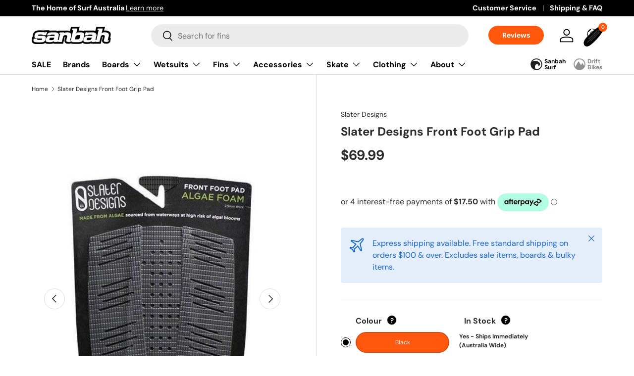

--- FILE ---
content_type: text/html; charset=utf-8
request_url: https://www.sanbah.com/products/slater-designs-front-foot-grip
body_size: 65488
content:
<!doctype html>
<html class="no-js" lang="en" dir="ltr">
<head>

  

<!-- Hotjar Tracking Code for Site 6516402 (name missing) -->
<script>
    (function(h,o,t,j,a,r){
        h.hj=h.hj||function(){(h.hj.q=h.hj.q||[]).push(arguments)};
        h._hjSettings={hjid:6516402,hjsv:6};
        a=o.getElementsByTagName('head')[0];
        r=o.createElement('script');r.async=1;
        r.src=t+h._hjSettings.hjid+j+h._hjSettings.hjsv;
        a.appendChild(r);
    })(window,document,'https://static.hotjar.com/c/hotjar-','.js?sv=');
</script>


	<!-- Added by AVADA SEO Suite -->
	

	<!-- /Added by AVADA SEO Suite --><meta charset="utf-8">
<meta name="viewport" content="width=device-width,initial-scale=1">
<title>Slater Designs Front Foot Grip | Buy Slater Designs Online &ndash; Sanbah Australia</title><link rel="canonical" href="https://www.sanbah.com/products/slater-designs-front-foot-grip"><link rel="icon" href="//www.sanbah.com/cdn/shop/files/fav.png?crop=center&height=48&v=1691462217&width=48" type="image/png"><meta name="description" content="Slater Designs Front Foot Grip Pad   Cleaning up waterways. Cleaner than wax. This pad is made from the same BLOOM foam as all Slater Designs pads, but carefully refined for the front foot. Extremely thin: An ultra-sensitive option with minimal lift, so your foot stays close to the deck. Rectangle grooves: ultra fine c"><meta property="og:site_name" content="Sanbah Australia">
<meta property="og:url" content="https://www.sanbah.com/products/slater-designs-front-foot-grip">
<meta property="og:title" content="Slater Designs Front Foot Grip | Buy Slater Designs Online">
<meta property="og:type" content="product">
<meta property="og:description" content="Slater Designs Front Foot Grip Pad   Cleaning up waterways. Cleaner than wax. This pad is made from the same BLOOM foam as all Slater Designs pads, but carefully refined for the front foot. Extremely thin: An ultra-sensitive option with minimal lift, so your foot stays close to the deck. Rectangle grooves: ultra fine c"><meta property="og:image" content="http://www.sanbah.com/cdn/shop/products/slatefront-foot.jpg?crop=center&height=1200&v=1531962296&width=1200">
  <meta property="og:image:secure_url" content="https://www.sanbah.com/cdn/shop/products/slatefront-foot.jpg?crop=center&height=1200&v=1531962296&width=1200">
  <meta property="og:image:width" content="1600">
  <meta property="og:image:height" content="2400"><meta property="og:price:amount" content="69.99">
  <meta property="og:price:currency" content="AUD"><meta name="twitter:card" content="summary_large_image">
<meta name="twitter:title" content="Slater Designs Front Foot Grip | Buy Slater Designs Online">
<meta name="twitter:description" content="Slater Designs Front Foot Grip Pad   Cleaning up waterways. Cleaner than wax. This pad is made from the same BLOOM foam as all Slater Designs pads, but carefully refined for the front foot. Extremely thin: An ultra-sensitive option with minimal lift, so your foot stays close to the deck. Rectangle grooves: ultra fine c">
<style data-shopify>
@font-face {
  font-family: "DM Sans";
  font-weight: 400;
  font-style: normal;
  font-display: swap;
  src: url("//www.sanbah.com/cdn/fonts/dm_sans/dmsans_n4.ec80bd4dd7e1a334c969c265873491ae56018d72.woff2") format("woff2"),
       url("//www.sanbah.com/cdn/fonts/dm_sans/dmsans_n4.87bdd914d8a61247b911147ae68e754d695c58a6.woff") format("woff");
}
@font-face {
  font-family: "DM Sans";
  font-weight: 700;
  font-style: normal;
  font-display: swap;
  src: url("//www.sanbah.com/cdn/fonts/dm_sans/dmsans_n7.97e21d81502002291ea1de8aefb79170c6946ce5.woff2") format("woff2"),
       url("//www.sanbah.com/cdn/fonts/dm_sans/dmsans_n7.af5c214f5116410ca1d53a2090665620e78e2e1b.woff") format("woff");
}
@font-face {
  font-family: "DM Sans";
  font-weight: 400;
  font-style: italic;
  font-display: swap;
  src: url("//www.sanbah.com/cdn/fonts/dm_sans/dmsans_i4.b8fe05e69ee95d5a53155c346957d8cbf5081c1a.woff2") format("woff2"),
       url("//www.sanbah.com/cdn/fonts/dm_sans/dmsans_i4.403fe28ee2ea63e142575c0aa47684d65f8c23a0.woff") format("woff");
}
@font-face {
  font-family: "DM Sans";
  font-weight: 700;
  font-style: italic;
  font-display: swap;
  src: url("//www.sanbah.com/cdn/fonts/dm_sans/dmsans_i7.52b57f7d7342eb7255084623d98ab83fd96e7f9b.woff2") format("woff2"),
       url("//www.sanbah.com/cdn/fonts/dm_sans/dmsans_i7.d5e14ef18a1d4a8ce78a4187580b4eb1759c2eda.woff") format("woff");
}
@font-face {
  font-family: "DM Sans";
  font-weight: 700;
  font-style: normal;
  font-display: swap;
  src: url("//www.sanbah.com/cdn/fonts/dm_sans/dmsans_n7.97e21d81502002291ea1de8aefb79170c6946ce5.woff2") format("woff2"),
       url("//www.sanbah.com/cdn/fonts/dm_sans/dmsans_n7.af5c214f5116410ca1d53a2090665620e78e2e1b.woff") format("woff");
}
@font-face {
  font-family: "DM Sans";
  font-weight: 700;
  font-style: normal;
  font-display: swap;
  src: url("//www.sanbah.com/cdn/fonts/dm_sans/dmsans_n7.97e21d81502002291ea1de8aefb79170c6946ce5.woff2") format("woff2"),
       url("//www.sanbah.com/cdn/fonts/dm_sans/dmsans_n7.af5c214f5116410ca1d53a2090665620e78e2e1b.woff") format("woff");
}
:root {
      --bg-color: 255 255 255 / 1.0;
      --bg-color-og: 255 255 255 / 1.0;
      --heading-color: 42 43 42;
      --text-color: 42 43 42;
      --text-color-og: 42 43 42;
      --scrollbar-color: 42 43 42;
      --link-color: 42 43 42;
      --link-color-og: 42 43 42;
      --star-color: 255 88 13;--swatch-border-color-default: 212 213 212;
        --swatch-border-color-active: 149 149 149;
        --swatch-card-size: 24px;
        --swatch-variant-picker-size: 64px;--color-scheme-1-bg: 0 0 0 / 0.0;
      --color-scheme-1-grad: linear-gradient(180deg, rgba(NaN, NaN, NaN, 1), rgba(244, 244, 244, 1) 100%);
      --color-scheme-1-heading: 42 43 42;
      --color-scheme-1-text: 42 43 42;
      --color-scheme-1-btn-bg: 255 88 13;
      --color-scheme-1-btn-text: 255 255 255;
      --color-scheme-1-btn-bg-hover: 255 124 64;--color-scheme-2-bg: 42 43 42 / 1.0;
      --color-scheme-2-grad: linear-gradient(85deg, rgba(0, 0, 0, 1) 19%, rgba(0, 0, 0, 1) 75%, rgba(0, 0, 0, 1) 91%);
      --color-scheme-2-heading: 255 88 13;
      --color-scheme-2-text: 255 255 255;
      --color-scheme-2-btn-bg: 255 88 13;
      --color-scheme-2-btn-text: 255 255 255;
      --color-scheme-2-btn-bg-hover: 255 124 64;--color-scheme-3-bg: 255 255 255 / 1.0;
      --color-scheme-3-grad: linear-gradient(46deg, rgba(255, 255, 255, 1) 8%, rgba(255, 255, 255, 1) 32%, rgba(255, 255, 255, 1) 92%);
      --color-scheme-3-heading: 42 43 42;
      --color-scheme-3-text: 42 43 42;
      --color-scheme-3-btn-bg: 255 88 13;
      --color-scheme-3-btn-text: 255 255 255;
      --color-scheme-3-btn-bg-hover: 255 124 64;

      --drawer-bg-color: 255 255 255 / 1.0;
      --drawer-text-color: 42 43 42;

      --panel-bg-color: 244 244 244 / 1.0;
      --panel-heading-color: 42 43 42;
      --panel-text-color: 42 43 42;

      --in-stock-text-color: 44 126 63;
      --low-stock-text-color: 210 134 26;
      --very-low-stock-text-color: 255 0 24;
      --no-stock-text-color: 119 119 119;

      --error-bg-color: 252 237 238;
      --error-text-color: 180 12 28;
      --success-bg-color: 232 246 234;
      --success-text-color: 44 126 63;
      --info-bg-color: 228 237 250;
      --info-text-color: 26 102 210;

      --heading-font-family: "DM Sans", sans-serif;
      --heading-font-style: normal;
      --heading-font-weight: 700;
      --heading-scale-start: 4;

      --navigation-font-family: "DM Sans", sans-serif;
      --navigation-font-style: normal;
      --navigation-font-weight: 700;--heading-text-transform: none;
--subheading-text-transform: none;
      --body-font-family: "DM Sans", sans-serif;
      --body-font-style: normal;
      --body-font-weight: 400;
      --body-font-size: 16;

      --section-gap: 48;
      --heading-gap: calc(8 * var(--space-unit));--grid-column-gap: 20px;--btn-bg-color: 255 88 13;
      --btn-bg-hover-color: 255 124 64;
      --btn-text-color: 255 255 255;
      --btn-bg-color-og: 255 88 13;
      --btn-text-color-og: 255 255 255;
      --btn-alt-bg-color: 255 255 255;
      --btn-alt-bg-alpha: 1.0;
      --btn-alt-text-color: 42 43 42;
      --btn-border-width: 2px;
      --btn-padding-y: 12px;

      
      --btn-border-radius: 28px;
      

      --btn-lg-border-radius: 50%;
      --btn-icon-border-radius: 50%;
      --input-with-btn-inner-radius: var(--btn-border-radius);

      --input-bg-color: 255 255 255 / 1.0;
      --input-text-color: 42 43 42;
      --input-border-width: 2px;
      --input-border-radius: 26px;
      --textarea-border-radius: 12px;
      --input-border-radius: 28px;
      --input-lg-border-radius: 34px;
      --input-bg-color-diff-3: #f7f7f7;
      --input-bg-color-diff-6: #f0f0f0;

      --modal-border-radius: 16px;
      --modal-overlay-color: 0 0 0;
      --modal-overlay-opacity: 0.4;
      --drawer-border-radius: 16px;
      --overlay-border-radius: 0px;--custom-label-bg-color: 13 44 84;
      --custom-label-text-color: 255 255 255;--sale-label-bg-color: 255 0 24;
      --sale-label-text-color: 255 255 255;--sold-out-label-bg-color: 42 43 42;
      --sold-out-label-text-color: 255 255 255;--new-label-bg-color: 127 184 0;
      --new-label-text-color: 255 255 255;--preorder-label-bg-color: 0 166 237;
      --preorder-label-text-color: 255 255 255;

      --page-width: 1260px;
      --gutter-sm: 20px;
      --gutter-md: 32px;
      --gutter-lg: 64px;

      --payment-terms-bg-color: #ffffff;

      --coll-card-bg-color: #F9F9F9;
      --coll-card-border-color: #f2f2f2;
        
          --aos-animate-duration: 0.6s;
        

        
          --aos-min-width: 0;
        
      

      --reading-width: 48em;
    }

    @media (max-width: 769px) {
      :root {
        --reading-width: 36em;
      }
    }

  .navbar-network>ul>li.sanbah-surf>a {background-image: url(//www.sanbah.com/cdn/shop/t/82/assets/network-icon1.svg?v=65495797960360122311694519327);}
  .navbar-network>ul>li.drift-bikes>a {background-image: url(//www.sanbah.com/cdn/shop/t/82/assets/network-icon2.svg?v=150998525201475425571694519327);}
  .navbar-network>ul>li.grindhouse>a {background-image: url(//www.sanbah.com/cdn/shop/t/82/assets/network-icon3.svg?v=113161340037496189921694519327);}
  .navbar-network>ul>li.ripcurl>a {background-image: url(//www.sanbah.com/cdn/shop/t/82/assets/Rip-Curl-Newcastle.svg?v=151435072760403983391694519327);}      
  </style>

  <link rel="stylesheet" href="//www.sanbah.com/cdn/shop/t/82/assets/main.css?v=25874201638228783731697424352">
  <script src="https://ajax.googleapis.com/ajax/libs/jquery/3.6.4/jquery.min.js"></script>
  <script src="//www.sanbah.com/cdn/shop/t/82/assets/main.js?v=130158777561878817911694519327" defer="defer"></script><link rel="preload" href="//www.sanbah.com/cdn/fonts/dm_sans/dmsans_n4.ec80bd4dd7e1a334c969c265873491ae56018d72.woff2" as="font" type="font/woff2" crossorigin fetchpriority="high"><link rel="preload" href="//www.sanbah.com/cdn/fonts/dm_sans/dmsans_n7.97e21d81502002291ea1de8aefb79170c6946ce5.woff2" as="font" type="font/woff2" crossorigin fetchpriority="high"><script>window.performance && window.performance.mark && window.performance.mark('shopify.content_for_header.start');</script><meta id="shopify-digital-wallet" name="shopify-digital-wallet" content="/1595878/digital_wallets/dialog">
<meta name="shopify-checkout-api-token" content="6fb531646da5a5e07ed463e0ca1e8cb6">
<meta id="in-context-paypal-metadata" data-shop-id="1595878" data-venmo-supported="false" data-environment="production" data-locale="en_US" data-paypal-v4="true" data-currency="AUD">
<link rel="alternate" type="application/json+oembed" href="https://www.sanbah.com/products/slater-designs-front-foot-grip.oembed">
<script async="async" src="/checkouts/internal/preloads.js?locale=en-AU"></script>
<link rel="preconnect" href="https://shop.app" crossorigin="anonymous">
<script async="async" src="https://shop.app/checkouts/internal/preloads.js?locale=en-AU&shop_id=1595878" crossorigin="anonymous"></script>
<script id="apple-pay-shop-capabilities" type="application/json">{"shopId":1595878,"countryCode":"AU","currencyCode":"AUD","merchantCapabilities":["supports3DS"],"merchantId":"gid:\/\/shopify\/Shop\/1595878","merchantName":"Sanbah Australia","requiredBillingContactFields":["postalAddress","email","phone"],"requiredShippingContactFields":["postalAddress","email","phone"],"shippingType":"shipping","supportedNetworks":["visa","masterCard","amex","jcb"],"total":{"type":"pending","label":"Sanbah Australia","amount":"1.00"},"shopifyPaymentsEnabled":true,"supportsSubscriptions":true}</script>
<script id="shopify-features" type="application/json">{"accessToken":"6fb531646da5a5e07ed463e0ca1e8cb6","betas":["rich-media-storefront-analytics"],"domain":"www.sanbah.com","predictiveSearch":true,"shopId":1595878,"locale":"en"}</script>
<script>var Shopify = Shopify || {};
Shopify.shop = "sanbah.myshopify.com";
Shopify.locale = "en";
Shopify.currency = {"active":"AUD","rate":"1.0"};
Shopify.country = "AU";
Shopify.theme = {"name":"Enterprise-TH-12-SEPT-2023","id":122497433658,"schema_name":"Enterprise","schema_version":"1.1.1","theme_store_id":1657,"role":"main"};
Shopify.theme.handle = "null";
Shopify.theme.style = {"id":null,"handle":null};
Shopify.cdnHost = "www.sanbah.com/cdn";
Shopify.routes = Shopify.routes || {};
Shopify.routes.root = "/";</script>
<script type="module">!function(o){(o.Shopify=o.Shopify||{}).modules=!0}(window);</script>
<script>!function(o){function n(){var o=[];function n(){o.push(Array.prototype.slice.apply(arguments))}return n.q=o,n}var t=o.Shopify=o.Shopify||{};t.loadFeatures=n(),t.autoloadFeatures=n()}(window);</script>
<script>
  window.ShopifyPay = window.ShopifyPay || {};
  window.ShopifyPay.apiHost = "shop.app\/pay";
  window.ShopifyPay.redirectState = null;
</script>
<script id="shop-js-analytics" type="application/json">{"pageType":"product"}</script>
<script defer="defer" async type="module" src="//www.sanbah.com/cdn/shopifycloud/shop-js/modules/v2/client.init-shop-cart-sync_BdyHc3Nr.en.esm.js"></script>
<script defer="defer" async type="module" src="//www.sanbah.com/cdn/shopifycloud/shop-js/modules/v2/chunk.common_Daul8nwZ.esm.js"></script>
<script type="module">
  await import("//www.sanbah.com/cdn/shopifycloud/shop-js/modules/v2/client.init-shop-cart-sync_BdyHc3Nr.en.esm.js");
await import("//www.sanbah.com/cdn/shopifycloud/shop-js/modules/v2/chunk.common_Daul8nwZ.esm.js");

  window.Shopify.SignInWithShop?.initShopCartSync?.({"fedCMEnabled":true,"windoidEnabled":true});

</script>
<script>
  window.Shopify = window.Shopify || {};
  if (!window.Shopify.featureAssets) window.Shopify.featureAssets = {};
  window.Shopify.featureAssets['shop-js'] = {"shop-cart-sync":["modules/v2/client.shop-cart-sync_QYOiDySF.en.esm.js","modules/v2/chunk.common_Daul8nwZ.esm.js"],"init-fed-cm":["modules/v2/client.init-fed-cm_DchLp9rc.en.esm.js","modules/v2/chunk.common_Daul8nwZ.esm.js"],"shop-button":["modules/v2/client.shop-button_OV7bAJc5.en.esm.js","modules/v2/chunk.common_Daul8nwZ.esm.js"],"init-windoid":["modules/v2/client.init-windoid_DwxFKQ8e.en.esm.js","modules/v2/chunk.common_Daul8nwZ.esm.js"],"shop-cash-offers":["modules/v2/client.shop-cash-offers_DWtL6Bq3.en.esm.js","modules/v2/chunk.common_Daul8nwZ.esm.js","modules/v2/chunk.modal_CQq8HTM6.esm.js"],"shop-toast-manager":["modules/v2/client.shop-toast-manager_CX9r1SjA.en.esm.js","modules/v2/chunk.common_Daul8nwZ.esm.js"],"init-shop-email-lookup-coordinator":["modules/v2/client.init-shop-email-lookup-coordinator_UhKnw74l.en.esm.js","modules/v2/chunk.common_Daul8nwZ.esm.js"],"pay-button":["modules/v2/client.pay-button_DzxNnLDY.en.esm.js","modules/v2/chunk.common_Daul8nwZ.esm.js"],"avatar":["modules/v2/client.avatar_BTnouDA3.en.esm.js"],"init-shop-cart-sync":["modules/v2/client.init-shop-cart-sync_BdyHc3Nr.en.esm.js","modules/v2/chunk.common_Daul8nwZ.esm.js"],"shop-login-button":["modules/v2/client.shop-login-button_D8B466_1.en.esm.js","modules/v2/chunk.common_Daul8nwZ.esm.js","modules/v2/chunk.modal_CQq8HTM6.esm.js"],"init-customer-accounts-sign-up":["modules/v2/client.init-customer-accounts-sign-up_C8fpPm4i.en.esm.js","modules/v2/client.shop-login-button_D8B466_1.en.esm.js","modules/v2/chunk.common_Daul8nwZ.esm.js","modules/v2/chunk.modal_CQq8HTM6.esm.js"],"init-shop-for-new-customer-accounts":["modules/v2/client.init-shop-for-new-customer-accounts_CVTO0Ztu.en.esm.js","modules/v2/client.shop-login-button_D8B466_1.en.esm.js","modules/v2/chunk.common_Daul8nwZ.esm.js","modules/v2/chunk.modal_CQq8HTM6.esm.js"],"init-customer-accounts":["modules/v2/client.init-customer-accounts_dRgKMfrE.en.esm.js","modules/v2/client.shop-login-button_D8B466_1.en.esm.js","modules/v2/chunk.common_Daul8nwZ.esm.js","modules/v2/chunk.modal_CQq8HTM6.esm.js"],"shop-follow-button":["modules/v2/client.shop-follow-button_CkZpjEct.en.esm.js","modules/v2/chunk.common_Daul8nwZ.esm.js","modules/v2/chunk.modal_CQq8HTM6.esm.js"],"lead-capture":["modules/v2/client.lead-capture_BntHBhfp.en.esm.js","modules/v2/chunk.common_Daul8nwZ.esm.js","modules/v2/chunk.modal_CQq8HTM6.esm.js"],"checkout-modal":["modules/v2/client.checkout-modal_CfxcYbTm.en.esm.js","modules/v2/chunk.common_Daul8nwZ.esm.js","modules/v2/chunk.modal_CQq8HTM6.esm.js"],"shop-login":["modules/v2/client.shop-login_Da4GZ2H6.en.esm.js","modules/v2/chunk.common_Daul8nwZ.esm.js","modules/v2/chunk.modal_CQq8HTM6.esm.js"],"payment-terms":["modules/v2/client.payment-terms_MV4M3zvL.en.esm.js","modules/v2/chunk.common_Daul8nwZ.esm.js","modules/v2/chunk.modal_CQq8HTM6.esm.js"]};
</script>
<script>(function() {
  var isLoaded = false;
  function asyncLoad() {
    if (isLoaded) return;
    isLoaded = true;
    var urls = ["https:\/\/tnc-app.herokuapp.com\/get_script\/426d6236d17f11eca1ddd2d00446325a.js?v=370931\u0026shop=sanbah.myshopify.com"];
    for (var i = 0; i < urls.length; i++) {
      var s = document.createElement('script');
      s.type = 'text/javascript';
      s.async = true;
      s.src = urls[i];
      var x = document.getElementsByTagName('script')[0];
      x.parentNode.insertBefore(s, x);
    }
  };
  if(window.attachEvent) {
    window.attachEvent('onload', asyncLoad);
  } else {
    window.addEventListener('load', asyncLoad, false);
  }
})();</script>
<script id="__st">var __st={"a":1595878,"offset":39600,"reqid":"fd6a1cb8-bd2d-4c00-a151-85f94c3fdb73-1768962556","pageurl":"www.sanbah.com\/products\/slater-designs-front-foot-grip","u":"b5a2d3672b18","p":"product","rtyp":"product","rid":13044056083};</script>
<script>window.ShopifyPaypalV4VisibilityTracking = true;</script>
<script id="captcha-bootstrap">!function(){'use strict';const t='contact',e='account',n='new_comment',o=[[t,t],['blogs',n],['comments',n],[t,'customer']],c=[[e,'customer_login'],[e,'guest_login'],[e,'recover_customer_password'],[e,'create_customer']],r=t=>t.map((([t,e])=>`form[action*='/${t}']:not([data-nocaptcha='true']) input[name='form_type'][value='${e}']`)).join(','),a=t=>()=>t?[...document.querySelectorAll(t)].map((t=>t.form)):[];function s(){const t=[...o],e=r(t);return a(e)}const i='password',u='form_key',d=['recaptcha-v3-token','g-recaptcha-response','h-captcha-response',i],f=()=>{try{return window.sessionStorage}catch{return}},m='__shopify_v',_=t=>t.elements[u];function p(t,e,n=!1){try{const o=window.sessionStorage,c=JSON.parse(o.getItem(e)),{data:r}=function(t){const{data:e,action:n}=t;return t[m]||n?{data:e,action:n}:{data:t,action:n}}(c);for(const[e,n]of Object.entries(r))t.elements[e]&&(t.elements[e].value=n);n&&o.removeItem(e)}catch(o){console.error('form repopulation failed',{error:o})}}const l='form_type',E='cptcha';function T(t){t.dataset[E]=!0}const w=window,h=w.document,L='Shopify',v='ce_forms',y='captcha';let A=!1;((t,e)=>{const n=(g='f06e6c50-85a8-45c8-87d0-21a2b65856fe',I='https://cdn.shopify.com/shopifycloud/storefront-forms-hcaptcha/ce_storefront_forms_captcha_hcaptcha.v1.5.2.iife.js',D={infoText:'Protected by hCaptcha',privacyText:'Privacy',termsText:'Terms'},(t,e,n)=>{const o=w[L][v],c=o.bindForm;if(c)return c(t,g,e,D).then(n);var r;o.q.push([[t,g,e,D],n]),r=I,A||(h.body.append(Object.assign(h.createElement('script'),{id:'captcha-provider',async:!0,src:r})),A=!0)});var g,I,D;w[L]=w[L]||{},w[L][v]=w[L][v]||{},w[L][v].q=[],w[L][y]=w[L][y]||{},w[L][y].protect=function(t,e){n(t,void 0,e),T(t)},Object.freeze(w[L][y]),function(t,e,n,w,h,L){const[v,y,A,g]=function(t,e,n){const i=e?o:[],u=t?c:[],d=[...i,...u],f=r(d),m=r(i),_=r(d.filter((([t,e])=>n.includes(e))));return[a(f),a(m),a(_),s()]}(w,h,L),I=t=>{const e=t.target;return e instanceof HTMLFormElement?e:e&&e.form},D=t=>v().includes(t);t.addEventListener('submit',(t=>{const e=I(t);if(!e)return;const n=D(e)&&!e.dataset.hcaptchaBound&&!e.dataset.recaptchaBound,o=_(e),c=g().includes(e)&&(!o||!o.value);(n||c)&&t.preventDefault(),c&&!n&&(function(t){try{if(!f())return;!function(t){const e=f();if(!e)return;const n=_(t);if(!n)return;const o=n.value;o&&e.removeItem(o)}(t);const e=Array.from(Array(32),(()=>Math.random().toString(36)[2])).join('');!function(t,e){_(t)||t.append(Object.assign(document.createElement('input'),{type:'hidden',name:u})),t.elements[u].value=e}(t,e),function(t,e){const n=f();if(!n)return;const o=[...t.querySelectorAll(`input[type='${i}']`)].map((({name:t})=>t)),c=[...d,...o],r={};for(const[a,s]of new FormData(t).entries())c.includes(a)||(r[a]=s);n.setItem(e,JSON.stringify({[m]:1,action:t.action,data:r}))}(t,e)}catch(e){console.error('failed to persist form',e)}}(e),e.submit())}));const S=(t,e)=>{t&&!t.dataset[E]&&(n(t,e.some((e=>e===t))),T(t))};for(const o of['focusin','change'])t.addEventListener(o,(t=>{const e=I(t);D(e)&&S(e,y())}));const B=e.get('form_key'),M=e.get(l),P=B&&M;t.addEventListener('DOMContentLoaded',(()=>{const t=y();if(P)for(const e of t)e.elements[l].value===M&&p(e,B);[...new Set([...A(),...v().filter((t=>'true'===t.dataset.shopifyCaptcha))])].forEach((e=>S(e,t)))}))}(h,new URLSearchParams(w.location.search),n,t,e,['guest_login'])})(!0,!0)}();</script>
<script integrity="sha256-4kQ18oKyAcykRKYeNunJcIwy7WH5gtpwJnB7kiuLZ1E=" data-source-attribution="shopify.loadfeatures" defer="defer" src="//www.sanbah.com/cdn/shopifycloud/storefront/assets/storefront/load_feature-a0a9edcb.js" crossorigin="anonymous"></script>
<script crossorigin="anonymous" defer="defer" src="//www.sanbah.com/cdn/shopifycloud/storefront/assets/shopify_pay/storefront-65b4c6d7.js?v=20250812"></script>
<script data-source-attribution="shopify.dynamic_checkout.dynamic.init">var Shopify=Shopify||{};Shopify.PaymentButton=Shopify.PaymentButton||{isStorefrontPortableWallets:!0,init:function(){window.Shopify.PaymentButton.init=function(){};var t=document.createElement("script");t.src="https://www.sanbah.com/cdn/shopifycloud/portable-wallets/latest/portable-wallets.en.js",t.type="module",document.head.appendChild(t)}};
</script>
<script data-source-attribution="shopify.dynamic_checkout.buyer_consent">
  function portableWalletsHideBuyerConsent(e){var t=document.getElementById("shopify-buyer-consent"),n=document.getElementById("shopify-subscription-policy-button");t&&n&&(t.classList.add("hidden"),t.setAttribute("aria-hidden","true"),n.removeEventListener("click",e))}function portableWalletsShowBuyerConsent(e){var t=document.getElementById("shopify-buyer-consent"),n=document.getElementById("shopify-subscription-policy-button");t&&n&&(t.classList.remove("hidden"),t.removeAttribute("aria-hidden"),n.addEventListener("click",e))}window.Shopify?.PaymentButton&&(window.Shopify.PaymentButton.hideBuyerConsent=portableWalletsHideBuyerConsent,window.Shopify.PaymentButton.showBuyerConsent=portableWalletsShowBuyerConsent);
</script>
<script data-source-attribution="shopify.dynamic_checkout.cart.bootstrap">document.addEventListener("DOMContentLoaded",(function(){function t(){return document.querySelector("shopify-accelerated-checkout-cart, shopify-accelerated-checkout")}if(t())Shopify.PaymentButton.init();else{new MutationObserver((function(e,n){t()&&(Shopify.PaymentButton.init(),n.disconnect())})).observe(document.body,{childList:!0,subtree:!0})}}));
</script>
<link id="shopify-accelerated-checkout-styles" rel="stylesheet" media="screen" href="https://www.sanbah.com/cdn/shopifycloud/portable-wallets/latest/accelerated-checkout-backwards-compat.css" crossorigin="anonymous">
<style id="shopify-accelerated-checkout-cart">
        #shopify-buyer-consent {
  margin-top: 1em;
  display: inline-block;
  width: 100%;
}

#shopify-buyer-consent.hidden {
  display: none;
}

#shopify-subscription-policy-button {
  background: none;
  border: none;
  padding: 0;
  text-decoration: underline;
  font-size: inherit;
  cursor: pointer;
}

#shopify-subscription-policy-button::before {
  box-shadow: none;
}

      </style>
<script id="sections-script" data-sections="header,footer" defer="defer" src="//www.sanbah.com/cdn/shop/t/82/compiled_assets/scripts.js?v=22542"></script>
<script>window.performance && window.performance.mark && window.performance.mark('shopify.content_for_header.end');</script>
<script src="//www.sanbah.com/cdn/shop/t/82/assets/blur-messages.js?v=98620774460636405321694519327" defer="defer"></script>
    <script src="//www.sanbah.com/cdn/shop/t/82/assets/animate-on-scroll.js?v=15249566486942820451694519327" defer="defer"></script>
    <link rel="stylesheet" href="//www.sanbah.com/cdn/shop/t/82/assets/animate-on-scroll.css?v=116194678796051782541694519327">
  

  <script>document.documentElement.className = document.documentElement.className.replace('no-js', 'js');</script><!-- CC Custom Head Start --><!-- CC Custom Head End --><!-- Google tag (gtag.js) -->
<script async src="https://www.googletagmanager.com/gtag/js?id=AW-990246394">
</script>
<script>
  window.dataLayer = window.dataLayer || [];
  function gtag(){dataLayer.push(arguments);}
  gtag('js', new Date());

  gtag('config', 'AW-990246394');
</script>


<!-- BEGIN app block: shopify://apps/judge-me-reviews/blocks/judgeme_core/61ccd3b1-a9f2-4160-9fe9-4fec8413e5d8 --><!-- Start of Judge.me Core -->






<link rel="dns-prefetch" href="https://cdnwidget.judge.me">
<link rel="dns-prefetch" href="https://cdn.judge.me">
<link rel="dns-prefetch" href="https://cdn1.judge.me">
<link rel="dns-prefetch" href="https://api.judge.me">

<script data-cfasync='false' class='jdgm-settings-script'>window.jdgmSettings={"pagination":5,"disable_web_reviews":false,"badge_no_review_text":"No reviews","badge_n_reviews_text":"{{ n }} review/reviews","badge_star_color":"#000000","hide_badge_preview_if_no_reviews":true,"badge_hide_text":false,"enforce_center_preview_badge":false,"widget_title":"Customer Reviews","widget_open_form_text":"Write a review","widget_close_form_text":"Cancel review","widget_refresh_page_text":"Refresh page","widget_summary_text":"Based on {{ number_of_reviews }} review/reviews","widget_no_review_text":"Be the first to write a review","widget_name_field_text":"Display name","widget_verified_name_field_text":"Verified Name (public)","widget_name_placeholder_text":"Display name","widget_required_field_error_text":"This field is required.","widget_email_field_text":"Email address","widget_verified_email_field_text":"Verified Email (private, can not be edited)","widget_email_placeholder_text":"Your email address","widget_email_field_error_text":"Please enter a valid email address.","widget_rating_field_text":"Rating","widget_review_title_field_text":"Review Title","widget_review_title_placeholder_text":"Give your review a title","widget_review_body_field_text":"What are you loving or not liking?","widget_review_body_placeholder_text":"Start writing here...","widget_pictures_field_text":"Picture/Video (optional)","widget_submit_review_text":"Submit Review","widget_submit_verified_review_text":"Submit Verified Review","widget_submit_success_msg_with_auto_publish":"Thank you! Please refresh the page in a few moments to see your review. You can remove or edit your review by logging into \u003ca href='https://judge.me/login' target='_blank' rel='nofollow noopener'\u003eJudge.me\u003c/a\u003e","widget_submit_success_msg_no_auto_publish":"Thank you! Your review will be published as soon as it is approved by the shop admin. You can remove or edit your review by logging into \u003ca href='https://judge.me/login' target='_blank' rel='nofollow noopener'\u003eJudge.me\u003c/a\u003e","widget_show_default_reviews_out_of_total_text":"Showing {{ n_reviews_shown }} out of {{ n_reviews }} reviews.","widget_show_all_link_text":"Show all","widget_show_less_link_text":"Show less","widget_author_said_text":"{{ reviewer_name }} said:","widget_days_text":"{{ n }} days ago","widget_weeks_text":"{{ n }} week/weeks ago","widget_months_text":"{{ n }} month/months ago","widget_years_text":"{{ n }} year/years ago","widget_yesterday_text":"Yesterday","widget_today_text":"Today","widget_replied_text":"\u003e\u003e {{ shop_name }} replied:","widget_read_more_text":"Read more","widget_reviewer_name_as_initial":"last_initial","widget_rating_filter_color":"","widget_rating_filter_see_all_text":"See all reviews","widget_sorting_most_recent_text":"Most Recent","widget_sorting_highest_rating_text":"Highest Rating","widget_sorting_lowest_rating_text":"Lowest Rating","widget_sorting_with_pictures_text":"Only Pictures","widget_sorting_most_helpful_text":"Most Helpful","widget_open_question_form_text":"Ask a question","widget_reviews_subtab_text":"Reviews","widget_questions_subtab_text":"Questions","widget_question_label_text":"Question","widget_answer_label_text":"Answer","widget_question_placeholder_text":"Write your question here","widget_submit_question_text":"Submit Question","widget_question_submit_success_text":"Thank you for your question! We will notify you once it gets answered.","widget_star_color":"#000000","verified_badge_text":"Verified","verified_badge_bg_color":"","verified_badge_text_color":"","verified_badge_placement":"left-of-reviewer-name","widget_review_max_height":"","widget_hide_border":false,"widget_social_share":false,"widget_thumb":false,"widget_review_location_show":false,"widget_location_format":"country_iso_code","all_reviews_include_out_of_store_products":true,"all_reviews_out_of_store_text":"(out of store)","all_reviews_pagination":100,"all_reviews_product_name_prefix_text":"about","enable_review_pictures":false,"enable_question_anwser":false,"widget_theme":"","review_date_format":"dd/mm/yyyy","default_sort_method":"most-recent","widget_product_reviews_subtab_text":"Product Reviews","widget_shop_reviews_subtab_text":"Shop Reviews","widget_other_products_reviews_text":"Reviews for other products","widget_store_reviews_subtab_text":"Store reviews","widget_no_store_reviews_text":"This store hasn't received any reviews yet","widget_web_restriction_product_reviews_text":"This product hasn't received any reviews yet","widget_no_items_text":"No items found","widget_show_more_text":"Show more","widget_write_a_store_review_text":"Write a Store Review","widget_other_languages_heading":"Reviews in Other Languages","widget_translate_review_text":"Translate review to {{ language }}","widget_translating_review_text":"Translating...","widget_show_original_translation_text":"Show original ({{ language }})","widget_translate_review_failed_text":"Review couldn't be translated.","widget_translate_review_retry_text":"Retry","widget_translate_review_try_again_later_text":"Try again later","show_product_url_for_grouped_product":false,"widget_sorting_pictures_first_text":"Pictures First","show_pictures_on_all_rev_page_mobile":false,"show_pictures_on_all_rev_page_desktop":false,"floating_tab_hide_mobile_install_preference":false,"floating_tab_button_name":"★ Reviews","floating_tab_title":"See what Sanbah Customers are saying","floating_tab_button_color":"#ffffff","floating_tab_button_background_color":"#0075ff","floating_tab_url":"","floating_tab_url_enabled":true,"floating_tab_tab_style":"text","all_reviews_text_badge_text":"Customers rate us {{ shop.metafields.judgeme.all_reviews_rating | round: 1 }}/5 based on {{ shop.metafields.judgeme.all_reviews_count }} reviews.","all_reviews_text_badge_text_branded_style":"{{ shop.metafields.judgeme.all_reviews_rating | round: 1 }} out of 5 stars based on {{ shop.metafields.judgeme.all_reviews_count }} reviews","is_all_reviews_text_badge_a_link":false,"show_stars_for_all_reviews_text_badge":false,"all_reviews_text_badge_url":"","all_reviews_text_style":"text","all_reviews_text_color_style":"judgeme_brand_color","all_reviews_text_color":"#108474","all_reviews_text_show_jm_brand":true,"featured_carousel_show_header":true,"featured_carousel_title":"Shop online with confidence! ","testimonials_carousel_title":"Customers are saying","videos_carousel_title":"Real customer stories","cards_carousel_title":"Customers are saying","featured_carousel_count_text":"from {{ n }} reviews","featured_carousel_add_link_to_all_reviews_page":true,"featured_carousel_url":"","featured_carousel_show_images":true,"featured_carousel_autoslide_interval":5,"featured_carousel_arrows_on_the_sides":true,"featured_carousel_height":250,"featured_carousel_width":100,"featured_carousel_image_size":0,"featured_carousel_image_height":250,"featured_carousel_arrow_color":"#FF580D","verified_count_badge_style":"vintage","verified_count_badge_orientation":"horizontal","verified_count_badge_color_style":"judgeme_brand_color","verified_count_badge_color":"#108474","is_verified_count_badge_a_link":false,"verified_count_badge_url":"","verified_count_badge_show_jm_brand":true,"widget_rating_preset_default":5,"widget_first_sub_tab":"product-reviews","widget_show_histogram":true,"widget_histogram_use_custom_color":false,"widget_pagination_use_custom_color":false,"widget_star_use_custom_color":false,"widget_verified_badge_use_custom_color":false,"widget_write_review_use_custom_color":false,"picture_reminder_submit_button":"Upload Pictures","enable_review_videos":false,"mute_video_by_default":false,"widget_sorting_videos_first_text":"Videos First","widget_review_pending_text":"Pending","featured_carousel_items_for_large_screen":3,"social_share_options_order":"Facebook,Twitter","remove_microdata_snippet":true,"disable_json_ld":false,"enable_json_ld_products":false,"preview_badge_show_question_text":false,"preview_badge_no_question_text":"No questions","preview_badge_n_question_text":"{{ number_of_questions }} question/questions","qa_badge_show_icon":false,"qa_badge_position":"same-row","remove_judgeme_branding":true,"widget_add_search_bar":false,"widget_search_bar_placeholder":"Search","widget_sorting_verified_only_text":"Verified only","featured_carousel_theme":"card","featured_carousel_show_rating":true,"featured_carousel_show_title":true,"featured_carousel_show_body":true,"featured_carousel_show_date":false,"featured_carousel_show_reviewer":true,"featured_carousel_show_product":false,"featured_carousel_header_background_color":"#F49C00","featured_carousel_header_text_color":"#ffffff","featured_carousel_name_product_separator":"reviewed","featured_carousel_full_star_background":"#FF580D","featured_carousel_empty_star_background":"#dadada","featured_carousel_vertical_theme_background":"#f9fafb","featured_carousel_verified_badge_enable":false,"featured_carousel_verified_badge_color":"#FF580D","featured_carousel_border_style":"round","featured_carousel_review_line_length_limit":3,"featured_carousel_more_reviews_button_text":"Read more reviews","featured_carousel_view_product_button_text":"View product","all_reviews_page_load_reviews_on":"scroll","all_reviews_page_load_more_text":"Load More Reviews","disable_fb_tab_reviews":false,"enable_ajax_cdn_cache":false,"widget_public_name_text":"displayed publicly like","default_reviewer_name":"John Smith","default_reviewer_name_has_non_latin":true,"widget_reviewer_anonymous":"Anonymous","medals_widget_title":"Judge.me Review Medals","medals_widget_background_color":"#f9fafb","medals_widget_position":"footer_all_pages","medals_widget_border_color":"#f9fafb","medals_widget_verified_text_position":"left","medals_widget_use_monochromatic_version":false,"medals_widget_elements_color":"#108474","show_reviewer_avatar":true,"widget_invalid_yt_video_url_error_text":"Not a YouTube video URL","widget_max_length_field_error_text":"Please enter no more than {0} characters.","widget_show_country_flag":false,"widget_show_collected_via_shop_app":true,"widget_verified_by_shop_badge_style":"light","widget_verified_by_shop_text":"Verified by Shop","widget_show_photo_gallery":false,"widget_load_with_code_splitting":true,"widget_ugc_install_preference":false,"widget_ugc_title":"Made by us, Shared by you","widget_ugc_subtitle":"Tag us to see your picture featured in our page","widget_ugc_arrows_color":"#ffffff","widget_ugc_primary_button_text":"Buy Now","widget_ugc_primary_button_background_color":"#108474","widget_ugc_primary_button_text_color":"#ffffff","widget_ugc_primary_button_border_width":"0","widget_ugc_primary_button_border_style":"none","widget_ugc_primary_button_border_color":"#108474","widget_ugc_primary_button_border_radius":"25","widget_ugc_secondary_button_text":"Load More","widget_ugc_secondary_button_background_color":"#ffffff","widget_ugc_secondary_button_text_color":"#108474","widget_ugc_secondary_button_border_width":"2","widget_ugc_secondary_button_border_style":"solid","widget_ugc_secondary_button_border_color":"#108474","widget_ugc_secondary_button_border_radius":"25","widget_ugc_reviews_button_text":"View Reviews","widget_ugc_reviews_button_background_color":"#ffffff","widget_ugc_reviews_button_text_color":"#108474","widget_ugc_reviews_button_border_width":"2","widget_ugc_reviews_button_border_style":"solid","widget_ugc_reviews_button_border_color":"#108474","widget_ugc_reviews_button_border_radius":"25","widget_ugc_reviews_button_link_to":"judgeme-reviews-page","widget_ugc_show_post_date":true,"widget_ugc_max_width":"800","widget_rating_metafield_value_type":true,"widget_primary_color":"#108474","widget_enable_secondary_color":false,"widget_secondary_color":"#edf5f5","widget_summary_average_rating_text":"{{ average_rating }} out of 5","widget_media_grid_title":"Customer photos \u0026 videos","widget_media_grid_see_more_text":"See more","widget_round_style":false,"widget_show_product_medals":false,"widget_verified_by_judgeme_text":"Verified by Judge.me","widget_show_store_medals":true,"widget_verified_by_judgeme_text_in_store_medals":"Verified by Judge.me","widget_media_field_exceed_quantity_message":"Sorry, we can only accept {{ max_media }} for one review.","widget_media_field_exceed_limit_message":"{{ file_name }} is too large, please select a {{ media_type }} less than {{ size_limit }}MB.","widget_review_submitted_text":"Review Submitted!","widget_question_submitted_text":"Question Submitted!","widget_close_form_text_question":"Cancel","widget_write_your_answer_here_text":"Write your answer here","widget_enabled_branded_link":true,"widget_show_collected_by_judgeme":true,"widget_reviewer_name_color":"","widget_write_review_text_color":"","widget_write_review_bg_color":"","widget_collected_by_judgeme_text":"collected by Judge.me","widget_pagination_type":"standard","widget_load_more_text":"Load More","widget_load_more_color":"#108474","widget_full_review_text":"Full Review","widget_read_more_reviews_text":"Read More Reviews","widget_read_questions_text":"Read Questions","widget_questions_and_answers_text":"Questions \u0026 Answers","widget_verified_by_text":"Verified by","widget_verified_text":"Verified","widget_number_of_reviews_text":"{{ number_of_reviews }} reviews","widget_back_button_text":"Back","widget_next_button_text":"Next","widget_custom_forms_filter_button":"Filters","custom_forms_style":"vertical","widget_show_review_information":false,"how_reviews_are_collected":"How reviews are collected?","widget_show_review_keywords":false,"widget_gdpr_statement":"How we use your data: We'll only contact you about the review you left, and only if necessary. By submitting your review, you agree to Judge.me's \u003ca href='https://judge.me/terms' target='_blank' rel='nofollow noopener'\u003eterms\u003c/a\u003e, \u003ca href='https://judge.me/privacy' target='_blank' rel='nofollow noopener'\u003eprivacy\u003c/a\u003e and \u003ca href='https://judge.me/content-policy' target='_blank' rel='nofollow noopener'\u003econtent\u003c/a\u003e policies.","widget_multilingual_sorting_enabled":false,"widget_translate_review_content_enabled":false,"widget_translate_review_content_method":"manual","popup_widget_review_selection":"automatically_with_pictures","popup_widget_round_border_style":true,"popup_widget_show_title":true,"popup_widget_show_body":true,"popup_widget_show_reviewer":false,"popup_widget_show_product":true,"popup_widget_show_pictures":true,"popup_widget_use_review_picture":true,"popup_widget_show_on_home_page":true,"popup_widget_show_on_product_page":true,"popup_widget_show_on_collection_page":true,"popup_widget_show_on_cart_page":true,"popup_widget_position":"bottom_left","popup_widget_first_review_delay":5,"popup_widget_duration":5,"popup_widget_interval":5,"popup_widget_review_count":5,"popup_widget_hide_on_mobile":true,"review_snippet_widget_round_border_style":true,"review_snippet_widget_card_color":"#FFFFFF","review_snippet_widget_slider_arrows_background_color":"#FFFFFF","review_snippet_widget_slider_arrows_color":"#000000","review_snippet_widget_star_color":"#108474","show_product_variant":false,"all_reviews_product_variant_label_text":"Variant: ","widget_show_verified_branding":false,"widget_ai_summary_title":"Customers say","widget_ai_summary_disclaimer":"AI-powered review summary based on recent customer reviews","widget_show_ai_summary":false,"widget_show_ai_summary_bg":false,"widget_show_review_title_input":true,"redirect_reviewers_invited_via_email":"review_widget","request_store_review_after_product_review":false,"request_review_other_products_in_order":false,"review_form_color_scheme":"default","review_form_corner_style":"square","review_form_star_color":{},"review_form_text_color":"#333333","review_form_background_color":"#ffffff","review_form_field_background_color":"#fafafa","review_form_button_color":{},"review_form_button_text_color":"#ffffff","review_form_modal_overlay_color":"#000000","review_content_screen_title_text":"How would you rate this product?","review_content_introduction_text":"We would love it if you would share a bit about your experience.","store_review_form_title_text":"How would you rate this store?","store_review_form_introduction_text":"We would love it if you would share a bit about your experience.","show_review_guidance_text":true,"one_star_review_guidance_text":"Poor","five_star_review_guidance_text":"Great","customer_information_screen_title_text":"About you","customer_information_introduction_text":"Please tell us more about you.","custom_questions_screen_title_text":"Your experience in more detail","custom_questions_introduction_text":"Here are a few questions to help us understand more about your experience.","review_submitted_screen_title_text":"Thanks for your review!","review_submitted_screen_thank_you_text":"We are processing it and it will appear on the store soon.","review_submitted_screen_email_verification_text":"Please confirm your email by clicking the link we just sent you. This helps us keep reviews authentic.","review_submitted_request_store_review_text":"Would you like to share your experience of shopping with us?","review_submitted_review_other_products_text":"Would you like to review these products?","store_review_screen_title_text":"Would you like to share your experience of shopping with us?","store_review_introduction_text":"We value your feedback and use it to improve. Please share any thoughts or suggestions you have.","reviewer_media_screen_title_picture_text":"Share a picture","reviewer_media_introduction_picture_text":"Upload a photo to support your review.","reviewer_media_screen_title_video_text":"Share a video","reviewer_media_introduction_video_text":"Upload a video to support your review.","reviewer_media_screen_title_picture_or_video_text":"Share a picture or video","reviewer_media_introduction_picture_or_video_text":"Upload a photo or video to support your review.","reviewer_media_youtube_url_text":"Paste your Youtube URL here","advanced_settings_next_step_button_text":"Next","advanced_settings_close_review_button_text":"Close","modal_write_review_flow":false,"write_review_flow_required_text":"Required","write_review_flow_privacy_message_text":"We respect your privacy.","write_review_flow_anonymous_text":"Post review as anonymous","write_review_flow_visibility_text":"This won't be visible to other customers.","write_review_flow_multiple_selection_help_text":"Select as many as you like","write_review_flow_single_selection_help_text":"Select one option","write_review_flow_required_field_error_text":"This field is required","write_review_flow_invalid_email_error_text":"Please enter a valid email address","write_review_flow_max_length_error_text":"Max. {{ max_length }} characters.","write_review_flow_media_upload_text":"\u003cb\u003eClick to upload\u003c/b\u003e or drag and drop","write_review_flow_gdpr_statement":"We'll only contact you about your review if necessary. By submitting your review, you agree to our \u003ca href='https://judge.me/terms' target='_blank' rel='nofollow noopener'\u003eterms and conditions\u003c/a\u003e and \u003ca href='https://judge.me/privacy' target='_blank' rel='nofollow noopener'\u003eprivacy policy\u003c/a\u003e.","rating_only_reviews_enabled":false,"show_negative_reviews_help_screen":false,"new_review_flow_help_screen_rating_threshold":3,"negative_review_resolution_screen_title_text":"Tell us more","negative_review_resolution_text":"Your experience matters to us. If there were issues with your purchase, we're here to help. Feel free to reach out to us, we'd love the opportunity to make things right.","negative_review_resolution_button_text":"Contact us","negative_review_resolution_proceed_with_review_text":"Leave a review","negative_review_resolution_subject":"Issue with purchase from {{ shop_name }}.{{ order_name }}","preview_badge_collection_page_install_status":false,"widget_review_custom_css":"","preview_badge_custom_css":"","preview_badge_stars_count":"5-stars","featured_carousel_custom_css":"","floating_tab_custom_css":"","all_reviews_widget_custom_css":"","medals_widget_custom_css":"","verified_badge_custom_css":"","all_reviews_text_custom_css":"","transparency_badges_collected_via_store_invite":false,"transparency_badges_from_another_provider":false,"transparency_badges_collected_from_store_visitor":false,"transparency_badges_collected_by_verified_review_provider":false,"transparency_badges_earned_reward":false,"transparency_badges_collected_via_store_invite_text":"Review collected via store invitation","transparency_badges_from_another_provider_text":"Review collected from another provider","transparency_badges_collected_from_store_visitor_text":"Review collected from a store visitor","transparency_badges_written_in_google_text":"Review written in Google","transparency_badges_written_in_etsy_text":"Review written in Etsy","transparency_badges_written_in_shop_app_text":"Review written in Shop App","transparency_badges_earned_reward_text":"Review earned a reward for future purchase","product_review_widget_per_page":10,"widget_store_review_label_text":"Review about the store","checkout_comment_extension_title_on_product_page":"Customer Comments","checkout_comment_extension_num_latest_comment_show":5,"checkout_comment_extension_format":"name_and_timestamp","checkout_comment_customer_name":"last_initial","checkout_comment_comment_notification":true,"preview_badge_collection_page_install_preference":true,"preview_badge_home_page_install_preference":false,"preview_badge_product_page_install_preference":true,"review_widget_install_preference":"","review_carousel_install_preference":false,"floating_reviews_tab_install_preference":"none","verified_reviews_count_badge_install_preference":false,"all_reviews_text_install_preference":false,"review_widget_best_location":true,"judgeme_medals_install_preference":false,"review_widget_revamp_enabled":false,"review_widget_qna_enabled":false,"review_widget_header_theme":"minimal","review_widget_widget_title_enabled":true,"review_widget_header_text_size":"medium","review_widget_header_text_weight":"regular","review_widget_average_rating_style":"compact","review_widget_bar_chart_enabled":true,"review_widget_bar_chart_type":"numbers","review_widget_bar_chart_style":"standard","review_widget_expanded_media_gallery_enabled":false,"review_widget_reviews_section_theme":"standard","review_widget_image_style":"thumbnails","review_widget_review_image_ratio":"square","review_widget_stars_size":"medium","review_widget_verified_badge":"standard_text","review_widget_review_title_text_size":"medium","review_widget_review_text_size":"medium","review_widget_review_text_length":"medium","review_widget_number_of_columns_desktop":3,"review_widget_carousel_transition_speed":5,"review_widget_custom_questions_answers_display":"always","review_widget_button_text_color":"#FFFFFF","review_widget_text_color":"#000000","review_widget_lighter_text_color":"#7B7B7B","review_widget_corner_styling":"soft","review_widget_review_word_singular":"review","review_widget_review_word_plural":"reviews","review_widget_voting_label":"Helpful?","review_widget_shop_reply_label":"Reply from {{ shop_name }}:","review_widget_filters_title":"Filters","qna_widget_question_word_singular":"Question","qna_widget_question_word_plural":"Questions","qna_widget_answer_reply_label":"Answer from {{ answerer_name }}:","qna_content_screen_title_text":"Ask a question about this product","qna_widget_question_required_field_error_text":"Please enter your question.","qna_widget_flow_gdpr_statement":"We'll only contact you about your question if necessary. By submitting your question, you agree to our \u003ca href='https://judge.me/terms' target='_blank' rel='nofollow noopener'\u003eterms and conditions\u003c/a\u003e and \u003ca href='https://judge.me/privacy' target='_blank' rel='nofollow noopener'\u003eprivacy policy\u003c/a\u003e.","qna_widget_question_submitted_text":"Thanks for your question!","qna_widget_close_form_text_question":"Close","qna_widget_question_submit_success_text":"We’ll notify you by email when your question is answered.","all_reviews_widget_v2025_enabled":false,"all_reviews_widget_v2025_header_theme":"default","all_reviews_widget_v2025_widget_title_enabled":true,"all_reviews_widget_v2025_header_text_size":"medium","all_reviews_widget_v2025_header_text_weight":"regular","all_reviews_widget_v2025_average_rating_style":"compact","all_reviews_widget_v2025_bar_chart_enabled":true,"all_reviews_widget_v2025_bar_chart_type":"numbers","all_reviews_widget_v2025_bar_chart_style":"standard","all_reviews_widget_v2025_expanded_media_gallery_enabled":false,"all_reviews_widget_v2025_show_store_medals":true,"all_reviews_widget_v2025_show_photo_gallery":true,"all_reviews_widget_v2025_show_review_keywords":false,"all_reviews_widget_v2025_show_ai_summary":false,"all_reviews_widget_v2025_show_ai_summary_bg":false,"all_reviews_widget_v2025_add_search_bar":false,"all_reviews_widget_v2025_default_sort_method":"most-recent","all_reviews_widget_v2025_reviews_per_page":10,"all_reviews_widget_v2025_reviews_section_theme":"default","all_reviews_widget_v2025_image_style":"thumbnails","all_reviews_widget_v2025_review_image_ratio":"square","all_reviews_widget_v2025_stars_size":"medium","all_reviews_widget_v2025_verified_badge":"bold_badge","all_reviews_widget_v2025_review_title_text_size":"medium","all_reviews_widget_v2025_review_text_size":"medium","all_reviews_widget_v2025_review_text_length":"medium","all_reviews_widget_v2025_number_of_columns_desktop":3,"all_reviews_widget_v2025_carousel_transition_speed":5,"all_reviews_widget_v2025_custom_questions_answers_display":"always","all_reviews_widget_v2025_show_product_variant":false,"all_reviews_widget_v2025_show_reviewer_avatar":true,"all_reviews_widget_v2025_reviewer_name_as_initial":"","all_reviews_widget_v2025_review_location_show":false,"all_reviews_widget_v2025_location_format":"","all_reviews_widget_v2025_show_country_flag":false,"all_reviews_widget_v2025_verified_by_shop_badge_style":"light","all_reviews_widget_v2025_social_share":false,"all_reviews_widget_v2025_social_share_options_order":"Facebook,Twitter,LinkedIn,Pinterest","all_reviews_widget_v2025_pagination_type":"standard","all_reviews_widget_v2025_button_text_color":"#FFFFFF","all_reviews_widget_v2025_text_color":"#000000","all_reviews_widget_v2025_lighter_text_color":"#7B7B7B","all_reviews_widget_v2025_corner_styling":"soft","all_reviews_widget_v2025_title":"Customer reviews","all_reviews_widget_v2025_ai_summary_title":"Customers say about this store","all_reviews_widget_v2025_no_review_text":"Be the first to write a review","platform":"shopify","branding_url":"https://app.judge.me/reviews/stores/www.sanbah.com","branding_text":"Powered by Judge.me","locale":"en","reply_name":"Sanbah Australia","widget_version":"3.0","footer":true,"autopublish":true,"review_dates":true,"enable_custom_form":false,"shop_use_review_site":true,"shop_locale":"en","enable_multi_locales_translations":false,"show_review_title_input":true,"review_verification_email_status":"always","can_be_branded":true,"reply_name_text":"Sanbah Australia"};</script> <style class='jdgm-settings-style'>.jdgm-xx{left:0}:root{--jdgm-primary-color: #108474;--jdgm-secondary-color: rgba(16,132,116,0.1);--jdgm-star-color: #000;--jdgm-write-review-text-color: white;--jdgm-write-review-bg-color: #108474;--jdgm-paginate-color: #108474;--jdgm-border-radius: 0;--jdgm-reviewer-name-color: #108474}.jdgm-histogram__bar-content{background-color:#108474}.jdgm-rev[data-verified-buyer=true] .jdgm-rev__icon.jdgm-rev__icon:after,.jdgm-rev__buyer-badge.jdgm-rev__buyer-badge{color:white;background-color:#108474}.jdgm-review-widget--small .jdgm-gallery.jdgm-gallery .jdgm-gallery__thumbnail-link:nth-child(8) .jdgm-gallery__thumbnail-wrapper.jdgm-gallery__thumbnail-wrapper:before{content:"See more"}@media only screen and (min-width: 768px){.jdgm-gallery.jdgm-gallery .jdgm-gallery__thumbnail-link:nth-child(8) .jdgm-gallery__thumbnail-wrapper.jdgm-gallery__thumbnail-wrapper:before{content:"See more"}}.jdgm-preview-badge .jdgm-star.jdgm-star{color:#000000}.jdgm-prev-badge[data-average-rating='0.00']{display:none !important}.jdgm-author-fullname{display:none !important}.jdgm-author-all-initials{display:none !important}.jdgm-rev-widg__title{visibility:hidden}.jdgm-rev-widg__summary-text{visibility:hidden}.jdgm-prev-badge__text{visibility:hidden}.jdgm-rev__prod-link-prefix:before{content:'about'}.jdgm-rev__variant-label:before{content:'Variant: '}.jdgm-rev__out-of-store-text:before{content:'(out of store)'}@media only screen and (min-width: 768px){.jdgm-rev__pics .jdgm-rev_all-rev-page-picture-separator,.jdgm-rev__pics .jdgm-rev__product-picture{display:none}}@media only screen and (max-width: 768px){.jdgm-rev__pics .jdgm-rev_all-rev-page-picture-separator,.jdgm-rev__pics .jdgm-rev__product-picture{display:none}}.jdgm-preview-badge[data-template="index"]{display:none !important}.jdgm-verified-count-badget[data-from-snippet="true"]{display:none !important}.jdgm-carousel-wrapper[data-from-snippet="true"]{display:none !important}.jdgm-all-reviews-text[data-from-snippet="true"]{display:none !important}.jdgm-medals-section[data-from-snippet="true"]{display:none !important}.jdgm-ugc-media-wrapper[data-from-snippet="true"]{display:none !important}.jdgm-revs-tab-btn,.jdgm-revs-tab-btn:not([disabled]):hover,.jdgm-revs-tab-btn:focus{background-color:#0075ff}.jdgm-revs-tab-btn,.jdgm-revs-tab-btn:not([disabled]):hover{color:#ffffff}.jdgm-rev__transparency-badge[data-badge-type="review_collected_via_store_invitation"]{display:none !important}.jdgm-rev__transparency-badge[data-badge-type="review_collected_from_another_provider"]{display:none !important}.jdgm-rev__transparency-badge[data-badge-type="review_collected_from_store_visitor"]{display:none !important}.jdgm-rev__transparency-badge[data-badge-type="review_written_in_etsy"]{display:none !important}.jdgm-rev__transparency-badge[data-badge-type="review_written_in_google_business"]{display:none !important}.jdgm-rev__transparency-badge[data-badge-type="review_written_in_shop_app"]{display:none !important}.jdgm-rev__transparency-badge[data-badge-type="review_earned_for_future_purchase"]{display:none !important}.jdgm-review-snippet-widget .jdgm-rev-snippet-widget__cards-container .jdgm-rev-snippet-card{border-radius:8px;background:#fff}.jdgm-review-snippet-widget .jdgm-rev-snippet-widget__cards-container .jdgm-rev-snippet-card__rev-rating .jdgm-star{color:#108474}.jdgm-review-snippet-widget .jdgm-rev-snippet-widget__prev-btn,.jdgm-review-snippet-widget .jdgm-rev-snippet-widget__next-btn{border-radius:50%;background:#fff}.jdgm-review-snippet-widget .jdgm-rev-snippet-widget__prev-btn>svg,.jdgm-review-snippet-widget .jdgm-rev-snippet-widget__next-btn>svg{fill:#000}.jdgm-full-rev-modal.rev-snippet-widget .jm-mfp-container .jm-mfp-content,.jdgm-full-rev-modal.rev-snippet-widget .jm-mfp-container .jdgm-full-rev__icon,.jdgm-full-rev-modal.rev-snippet-widget .jm-mfp-container .jdgm-full-rev__pic-img,.jdgm-full-rev-modal.rev-snippet-widget .jm-mfp-container .jdgm-full-rev__reply{border-radius:8px}.jdgm-full-rev-modal.rev-snippet-widget .jm-mfp-container .jdgm-full-rev[data-verified-buyer="true"] .jdgm-full-rev__icon::after{border-radius:8px}.jdgm-full-rev-modal.rev-snippet-widget .jm-mfp-container .jdgm-full-rev .jdgm-rev__buyer-badge{border-radius:calc( 8px / 2 )}.jdgm-full-rev-modal.rev-snippet-widget .jm-mfp-container .jdgm-full-rev .jdgm-full-rev__replier::before{content:'Sanbah Australia'}.jdgm-full-rev-modal.rev-snippet-widget .jm-mfp-container .jdgm-full-rev .jdgm-full-rev__product-button{border-radius:calc( 8px * 6 )}
</style> <style class='jdgm-settings-style'></style>

  
  
  
  <style class='jdgm-miracle-styles'>
  @-webkit-keyframes jdgm-spin{0%{-webkit-transform:rotate(0deg);-ms-transform:rotate(0deg);transform:rotate(0deg)}100%{-webkit-transform:rotate(359deg);-ms-transform:rotate(359deg);transform:rotate(359deg)}}@keyframes jdgm-spin{0%{-webkit-transform:rotate(0deg);-ms-transform:rotate(0deg);transform:rotate(0deg)}100%{-webkit-transform:rotate(359deg);-ms-transform:rotate(359deg);transform:rotate(359deg)}}@font-face{font-family:'JudgemeStar';src:url("[data-uri]") format("woff");font-weight:normal;font-style:normal}.jdgm-star{font-family:'JudgemeStar';display:inline !important;text-decoration:none !important;padding:0 4px 0 0 !important;margin:0 !important;font-weight:bold;opacity:1;-webkit-font-smoothing:antialiased;-moz-osx-font-smoothing:grayscale}.jdgm-star:hover{opacity:1}.jdgm-star:last-of-type{padding:0 !important}.jdgm-star.jdgm--on:before{content:"\e000"}.jdgm-star.jdgm--off:before{content:"\e001"}.jdgm-star.jdgm--half:before{content:"\e002"}.jdgm-widget *{margin:0;line-height:1.4;-webkit-box-sizing:border-box;-moz-box-sizing:border-box;box-sizing:border-box;-webkit-overflow-scrolling:touch}.jdgm-hidden{display:none !important;visibility:hidden !important}.jdgm-temp-hidden{display:none}.jdgm-spinner{width:40px;height:40px;margin:auto;border-radius:50%;border-top:2px solid #eee;border-right:2px solid #eee;border-bottom:2px solid #eee;border-left:2px solid #ccc;-webkit-animation:jdgm-spin 0.8s infinite linear;animation:jdgm-spin 0.8s infinite linear}.jdgm-prev-badge{display:block !important}

</style>


  
  
   


<script data-cfasync='false' class='jdgm-script'>
!function(e){window.jdgm=window.jdgm||{},jdgm.CDN_HOST="https://cdnwidget.judge.me/",jdgm.CDN_HOST_ALT="https://cdn2.judge.me/cdn/widget_frontend/",jdgm.API_HOST="https://api.judge.me/",jdgm.CDN_BASE_URL="https://cdn.shopify.com/extensions/019bdc9e-9889-75cc-9a3d-a887384f20d4/judgeme-extensions-301/assets/",
jdgm.docReady=function(d){(e.attachEvent?"complete"===e.readyState:"loading"!==e.readyState)?
setTimeout(d,0):e.addEventListener("DOMContentLoaded",d)},jdgm.loadCSS=function(d,t,o,a){
!o&&jdgm.loadCSS.requestedUrls.indexOf(d)>=0||(jdgm.loadCSS.requestedUrls.push(d),
(a=e.createElement("link")).rel="stylesheet",a.class="jdgm-stylesheet",a.media="nope!",
a.href=d,a.onload=function(){this.media="all",t&&setTimeout(t)},e.body.appendChild(a))},
jdgm.loadCSS.requestedUrls=[],jdgm.loadJS=function(e,d){var t=new XMLHttpRequest;
t.onreadystatechange=function(){4===t.readyState&&(Function(t.response)(),d&&d(t.response))},
t.open("GET",e),t.onerror=function(){if(e.indexOf(jdgm.CDN_HOST)===0&&jdgm.CDN_HOST_ALT!==jdgm.CDN_HOST){var f=e.replace(jdgm.CDN_HOST,jdgm.CDN_HOST_ALT);jdgm.loadJS(f,d)}},t.send()},jdgm.docReady((function(){(window.jdgmLoadCSS||e.querySelectorAll(
".jdgm-widget, .jdgm-all-reviews-page").length>0)&&(jdgmSettings.widget_load_with_code_splitting?
parseFloat(jdgmSettings.widget_version)>=3?jdgm.loadCSS(jdgm.CDN_HOST+"widget_v3/base.css"):
jdgm.loadCSS(jdgm.CDN_HOST+"widget/base.css"):jdgm.loadCSS(jdgm.CDN_HOST+"shopify_v2.css"),
jdgm.loadJS(jdgm.CDN_HOST+"loa"+"der.js"))}))}(document);
</script>
<noscript><link rel="stylesheet" type="text/css" media="all" href="https://cdnwidget.judge.me/shopify_v2.css"></noscript>

<!-- BEGIN app snippet: theme_fix_tags --><script>
  (function() {
    var jdgmThemeFixes = null;
    if (!jdgmThemeFixes) return;
    var thisThemeFix = jdgmThemeFixes[Shopify.theme.id];
    if (!thisThemeFix) return;

    if (thisThemeFix.html) {
      document.addEventListener("DOMContentLoaded", function() {
        var htmlDiv = document.createElement('div');
        htmlDiv.classList.add('jdgm-theme-fix-html');
        htmlDiv.innerHTML = thisThemeFix.html;
        document.body.append(htmlDiv);
      });
    };

    if (thisThemeFix.css) {
      var styleTag = document.createElement('style');
      styleTag.classList.add('jdgm-theme-fix-style');
      styleTag.innerHTML = thisThemeFix.css;
      document.head.append(styleTag);
    };

    if (thisThemeFix.js) {
      var scriptTag = document.createElement('script');
      scriptTag.classList.add('jdgm-theme-fix-script');
      scriptTag.innerHTML = thisThemeFix.js;
      document.head.append(scriptTag);
    };
  })();
</script>
<!-- END app snippet -->
<!-- End of Judge.me Core -->



<!-- END app block --><!-- BEGIN app block: shopify://apps/tnc-terms-checkbox/blocks/app-embed/2b45c8fb-5ee2-4392-8a72-b663da1d38ad -->
<script async src="https://app.tncapp.com/get_script/?shop_url=sanbah.myshopify.com"></script>


<!-- END app block --><!-- BEGIN app block: shopify://apps/ymq-product-options-variants/blocks/app-embed/86b91121-1f62-4e27-9812-b70a823eb918 -->
    <!-- BEGIN app snippet: option.v1 --><script>
    function before_page_load_function(e,t=!1){var o=[],n=!1;if(e.items.forEach((e=>{e.properties&&(e.properties.hasOwnProperty("_YmqOptionVariant")||e.properties.hasOwnProperty("_YmqItemHide"))?(n=!0,o.push(0)):o.push(e.quantity)})),n){if(t)(t=document.createElement("style")).id="before-page-load-dom",t.type="text/css",t.innerHTML="html::before{content: ' ';width: 100%;height: 100%;background-color: #fff;position: fixed;top: 0;left: 0;z-index: 999999;display:block !important;}",document.getElementsByTagName("html").item(0).appendChild(t);fetch(`/cart/update.js?timestamp=${Date.now()}`,{method:"POST",headers:{"Content-Type":"application/json"},body:JSON.stringify({updates:o})}).then((e=>e.json())).then((e=>{location.reload()})).catch((e=>{t&&document.getElementById("before-page-load-dom").remove()}))}}before_page_load_function({"note":null,"attributes":{},"original_total_price":0,"total_price":0,"total_discount":0,"total_weight":0.0,"item_count":0,"items":[],"requires_shipping":false,"currency":"AUD","items_subtotal_price":0,"cart_level_discount_applications":[],"checkout_charge_amount":0},!0),fetch(`/cart.js?timestamp=${Date.now()}`,{method:"GET"}).then((e=>e.json())).then((e=>{before_page_load_function(e)}));
</script>


	<style id="ymq-checkout-button-protect">
		[name="checkout"],[name="chekout"], a[href^="/checkout"], a[href="/account/login"].cart__submit, button[type="submit"].btn-order, a.btn.cart__checkout, a.cart__submit, .wc-proceed-to-checkout button, #cart_form .buttons .btn-primary, .ymq-checkout-button{
        	pointer-events: none;
        }
	</style>
	<script>
		function ymq_ready(fn){
			if(document.addEventListener){
				document.addEventListener('DOMContentLoaded',function(){
					document.removeEventListener('DOMContentLoaded',arguments.callee,false);
					fn();
				},false);
			}else if(document.attachEvent){
				document.attachEvent('onreadystatechange',function(){
					if(document.readyState=='complete'){
						document.detachEvent('onreadystatechange',arguments.callee);
						fn();
					}
				});
			}
		}
		ymq_ready(() => {
			setTimeout(function() {
				var ymq_checkout_button_protect = document.getElementById("ymq-checkout-button-protect");
				ymq_checkout_button_protect.remove();
			}, 100);
		})
    </script> 


 

 

 

 










<link href='https://cdn.shopify.com/s/files/1/0411/8639/4277/t/11/assets/ymq-option.css?v=1.1' rel='stylesheet' type="text/css" media="all"> 

<link href='https://option.ymq.cool/option/bottom.css' rel='stylesheet' type="text/css" media="all"> 


<style id="ymq-jsstyle"></style> 

<style id="bndlr-loaded"></style>

<script data-asyncLoad="asyncLoad" data-mw4M5Ya3iFNARE4t="mw4M5Ya3iFNARE4t"> 

    window.bundlerLoaded = true;

	window.ymq_option = window.ymq_option || {}; 

	ymq_option.shop = `sanbah.myshopify.com`;
    
    ymq_option.version = 1; 

	ymq_option.token = `5b92e821b5be8c5d4773d9c8047c564201bded2076fef8592ecaa73e734d77b7`; 

	ymq_option.timestamp = `1768962557`; 

	ymq_option.customer_id = ``; 

	ymq_option.page = `product`; 
    
    ymq_option.cart = {"note":null,"attributes":{},"original_total_price":0,"total_price":0,"total_discount":0,"total_weight":0.0,"item_count":0,"items":[],"requires_shipping":false,"currency":"AUD","items_subtotal_price":0,"cart_level_discount_applications":[],"checkout_charge_amount":0};

    ymq_option.country = {
        iso_code: `AU`,
        currency: `AUD`,
        name: `Australia`
    };
    

	ymq_option.ymq_option_branding = {}; 
	  
		ymq_option.ymq_option_branding = {"button":{"--button-background-checked-color":"#000000","--button-background-color":"#FFFFFF","--button-background-disabled-color":"#FFFFFF","--button-border-checked-color":"#000000","--button-border-color":"#000000","--button-border-disabled-color":"#000000","--button-font-checked-color":"#FFFFFF","--button-font-disabled-color":"#cccccc","--button-font-color":"#000000","--button-border-radius":"4","--button-font-size":"16","--button-line-height":"20","--button-margin-l-r":"4","--button-margin-u-d":"4","--button-padding-l-r":"16","--button-padding-u-d":"10"},"radio":{"--radio-border-color":"#BBC1E1","--radio-border-checked-color":"#BBC1E1","--radio-border-disabled-color":"#BBC1E1","--radio-border-hover-color":"#BBC1E1","--radio-background-color":"#FFFFFF","--radio-background-checked-color":"#275EFE","--radio-background-disabled-color":"#E1E6F9","--radio-background-hover-color":"#FFFFFF","--radio-inner-color":"#E1E6F9","--radio-inner-checked-color":"#FFFFFF","--radio-inner-disabled-color":"#FFFFFF"},"input":{"--input-background-checked-color":"#FFFFFF","--input-background-color":"#FFFFFF","--input-border-checked-color":"#000000","--input-border-color":"#717171","--input-font-checked-color":"#000000","--input-font-color":"#000000","--input-border-radius":"4","--input-font-size":"14","--input-padding-l-r":"16","--input-padding-u-d":"9","--input-width":"100","--input-max-width":"400"},"select":{"--select-border-color":"#000000","--select-border-checked-color":"#000000","--select-background-color":"#FFFFFF","--select-background-checked-color":"#FFFFFF","--select-font-color":"#000000","--select-font-checked-color":"#000000","--select-option-background-color":"#FFFFFF","--select-option-background-checked-color":"#F5F9FF","--select-option-background-disabled-color":"#FFFFFF","--select-option-font-color":"#000000","--select-option-font-checked-color":"#000000","--select-option-font-disabled-color":"#CCCCCC","--select-padding-u-d":"9","--select-padding-l-r":"16","--select-option-padding-u-d":"9","--select-option-padding-l-r":"16","--select-width":"100","--select-max-width":"400","--select-font-size":"14","--select-border-radius":"0"},"multiple":{"--multiple-background-color":"#F5F9FF","--multiple-font-color":"#000000","--multiple-padding-u-d":"2","--multiple-padding-l-r":"8","--multiple-font-size":"12","--multiple-border-radius":"0"},"img":{"--img-border-color":"#E1E1E1","--img-border-checked-color":"#000000","--img-border-disabled-color":"#000000","--img-width":"50","--img-height":"50","--img-margin-u-d":"2","--img-margin-l-r":"2","--img-border-radius":"4"},"upload":{"--upload-background-color":"#409EFF","--upload-font-color":"#FFFFFF","--upload-border-color":"#409EFF","--upload-padding-u-d":"12","--upload-padding-l-r":"20","--upload-font-size":"12","--upload-border-radius":"4"},"cart":{"--cart-border-color":"#000000","--buy-border-color":"#000000","--cart-border-hover-color":"#000000","--buy-border-hover-color":"#000000","--cart-background-color":"#000000","--buy-background-color":"#000000","--cart-background-hover-color":"#000000","--buy-background-hover-color":"#000000","--cart-font-color":"#FFFFFF","--buy-font-color":"#FFFFFF","--cart-font-hover-color":"#FFFFFF","--buy-font-hover-color":"#FFFFFF","--cart-padding-u-d":"12","--cart-padding-l-r":"16","--buy-padding-u-d":"12","--buy-padding-l-r":"16","--cart-margin-u-d":"4","--cart-margin-l-r":"0","--buy-margin-u-d":"4","--buy-margin-l-r":"0","--cart-width":"100","--cart-max-width":"800","--buy-width":"100","--buy-max-width":"800","--cart-font-size":"14","--cart-border-radius":"0","--buy-font-size":"14","--buy-border-radius":"0"},"quantity":{"--quantity-border-color":"#A6A3A3","--quantity-font-color":"#000000","--quantity-background-color":"#FFFFFF","--quantity-width":"150","--quantity-height":"40","--quantity-font-size":"14","--quantity-border-radius":"0"},"global":{"--global-title-color":"#000000","--global-help-color":"#000000","--global-error-color":"#DC3545","--global-title-font-size":"14","--global-help-font-size":"12","--global-error-font-size":"12","--global-margin-top":"0","--global-margin-bottom":"20","--global-margin-left":"0","--global-margin-right":"0","--global-title-margin-top":"0","--global-title-margin-bottom":"5","--global-title-margin-left":"0","--global-title-margin-right":"0","--global-help-margin-top":"5","--global-help-margin-bottom":"0","--global-help-margin-left":"0","--global-help-margin-right":"0","--global-error-margin-top":"5","--global-error-margin-bottom":"0","--global-error-margin-left":"0","--global-error-margin-right":"0"},"discount":{"--new-discount-normal-color":"#1878B9","--new-discount-error-color":"#E22120","--new-discount-layout":"flex-end"},"lan":{"require":"This is a required field.","email":"Please enter a valid email address.","phone":"Please enter the correct phone.","number":"Please enter an number.","integer":"Please enter an integer.","min_char":"Please enter no less than %s characters.","max_char":"Please enter no more than %s characters.","max_s":"Please choose less than %s options.","min_s":"Please choose more than %s options.","total_s":"Please choose %s options.","min":"Please enter no less than %s.","max":"Please enter no more than %s.","currency":"AUD","sold_out":"sold out","please_choose":"Please choose","add_to_cart":"ADD TO CART","buy_it_now":"BUY IT NOW","add_price_text":"Selection will add %s to the price","discount_code":"Discount code","application":"Apply","discount_error1":"Enter a valid discount code","discount_error2":"discount code isn't valid for the items in your cart"},"price":{"--price-border-color":"#000000","--price-background-color":"#FFFFFF","--price-font-color":"#000000","--price-price-font-color":"#03de90","--price-padding-u-d":"9","--price-padding-l-r":"16","--price-width":"100","--price-max-width":"400","--price-font-size":"14","--price-border-radius":"0"},"extra":{"is_show":"0","plan":1,"quantity-box":"0","price-value":"3,4,15,6,16,7","variant-original-margin-bottom":"15","strong-dorp-down":0,"radio-unchecked":1,"close-cart-rate":1,"automic-swatch-ajax":1,"img-option-bigger":0,"add-button-reload":1,"version":200,"img_cdn":1,"show_wholesale_pricing_fixed":0,"real-time-upload":1,"buy-now-new":1,"option_value_split":", "}}; 
	 
        
    
    
    
        
        
        	ymq_option[`ymq_extra_0`] = {};
        
    
        
        
    
        
        
    
        
        
    
        
        
    
        
        
    
        
        
    
        
        
    
        
        
    
        
        
    
    

	 

		ymq_option.product = {"id":13044056083,"title":"Slater Designs Front Foot Grip Pad","handle":"slater-designs-front-foot-grip","description":"\u003ch1\u003e\u003cstrong\u003e\u003c\/strong\u003e\u003c\/h1\u003e\n\u003ch1\u003eSlater Designs Front Foot Grip Pad\u003c\/h1\u003e\n\u003cp\u003e \u003c\/p\u003e\n\u003cp\u003eCleaning up waterways. Cleaner than wax. This pad is made from the same BLOOM foam as all Slater Designs pads, but carefully refined for the front foot. Extremely thin: An ultra-sensitive option with minimal lift, so your foot stays close to the deck. Rectangle grooves: ultra fine cuts to keep this pad un-intrusive and natural feeling.\u003c\/p\u003e\n\u003cp\u003e \u003c\/p\u003e\n\u003ch2\u003e\u003cstrong\u003e Features\u003c\/strong\u003e\u003c\/h2\u003e\n\u003cul\u003e\n\u003cli\u003e14.25” W x 14.5” H\u003c\/li\u003e\n\u003cli\u003e3 Piece front foot pad\u003c\/li\u003e\n\u003cli\u003eRectangle pegs\u003c\/li\u003e\n\u003cli\u003e3M adhesive backing\u003c\/li\u003e\n\u003c\/ul\u003e\n\u003cp\u003e \u003c\/p\u003e\n\u003ch2\u003eAbout BLOOM Foam\u003c\/h2\u003e\n\u003cp\u003eBLOOM is a high-performance flexible foam made from algae biomass harvested from freshwater sources throughout the world. The BLOOM Foam process:\u003c\/p\u003e\n\u003cp\u003e• Helps improve the quality of waterways by removing excess algae that harms plants, animals, and people who rely on the ecosystem for survival.\u003cbr\u003e• Recirculates fresh water back into the habitat.\u003cbr\u003e• Aids CO2 capture and sequestration. We’re literally scraping pond scum, solar drying, and pulverizing it before foaming the material to create a pad that helps re-balance the natural ecology, and reduces our dependence on non-renewable oil.\u003c\/p\u003e\n\u003cp\u003eThrough this patented algae-technology, we have created a product with increased durability, improved shock absorption and reduced weight over conventional foams. The packaging is made with post-consumer backing, soy-based inks and a biodegradable wrapping.\u003c\/p\u003e\n\u003cp\u003eBy choosing this traction, you are helping make the world a cleaner place.\u003c\/p\u003e","published_at":"2016-10-12T17:39:00+11:00","created_at":"2017-10-26T17:57:17+11:00","vendor":"Slater Designs","type":"Grip - Front Foot","tags":["cf-vendor-slater-designs","Firewire tail pad","front foot","grip pad","include_shopping","includeshopping","includeshoppingnew","Kelly Slater Designs","lb-collection-full-priced-1","lb-collection-full-priced-2","shopping2026","Slater Algae Traction","Slater Designs Front Foot Grip"],"price":6999,"price_min":6999,"price_max":6999,"available":true,"price_varies":false,"compare_at_price":null,"compare_at_price_min":0,"compare_at_price_max":0,"compare_at_price_varies":false,"variants":[{"id":54177660947,"title":"Black","option1":"Black","option2":null,"option3":null,"sku":"Slater-Tail-Pad -Front Foot-Black","requires_shipping":true,"taxable":false,"featured_image":{"id":29404134015034,"product_id":13044056083,"position":2,"created_at":"2024-02-14T09:00:43+11:00","updated_at":"2024-02-14T09:00:45+11:00","alt":null,"width":460,"height":460,"src":"\/\/www.sanbah.com\/cdn\/shop\/files\/sd-front-foot-traction-836738_1080x_cce8b5db-2a00-41d2-ab5d-c42ea8b5dec4.jpg?v=1707861645","variant_ids":[54177660947]},"available":true,"name":"Slater Designs Front Foot Grip Pad - Black","public_title":"Black","options":["Black"],"price":6999,"weight":0,"compare_at_price":null,"inventory_quantity":1,"inventory_management":"shopify","inventory_policy":"deny","barcode":"77660947","featured_media":{"alt":null,"id":21750775775290,"position":2,"preview_image":{"aspect_ratio":1.0,"height":460,"width":460,"src":"\/\/www.sanbah.com\/cdn\/shop\/files\/sd-front-foot-traction-836738_1080x_cce8b5db-2a00-41d2-ab5d-c42ea8b5dec4.jpg?v=1707861645"}},"requires_selling_plan":false,"selling_plan_allocations":[]},{"id":54177693715,"title":"Grey","option1":"Grey","option2":null,"option3":null,"sku":"Slater-Tail-Pad -Front Foot-Grey","requires_shipping":true,"taxable":false,"featured_image":{"id":29404133982266,"product_id":13044056083,"position":3,"created_at":"2024-02-14T09:00:44+11:00","updated_at":"2024-02-14T09:00:45+11:00","alt":null,"width":460,"height":460,"src":"\/\/www.sanbah.com\/cdn\/shop\/files\/sd-front-foot-traction-532167_1080x_1999a568-f1e4-4686-aae5-6aca538c0e24.jpg?v=1707861645","variant_ids":[54177693715]},"available":false,"name":"Slater Designs Front Foot Grip Pad - Grey","public_title":"Grey","options":["Grey"],"price":6999,"weight":0,"compare_at_price":null,"inventory_quantity":0,"inventory_management":"shopify","inventory_policy":"deny","barcode":"77693715","featured_media":{"alt":null,"id":21750775808058,"position":3,"preview_image":{"aspect_ratio":1.0,"height":460,"width":460,"src":"\/\/www.sanbah.com\/cdn\/shop\/files\/sd-front-foot-traction-532167_1080x_1999a568-f1e4-4686-aae5-6aca538c0e24.jpg?v=1707861645"}},"requires_selling_plan":false,"selling_plan_allocations":[]}],"images":["\/\/www.sanbah.com\/cdn\/shop\/products\/slatefront-foot.jpg?v=1531962296","\/\/www.sanbah.com\/cdn\/shop\/files\/sd-front-foot-traction-836738_1080x_cce8b5db-2a00-41d2-ab5d-c42ea8b5dec4.jpg?v=1707861645","\/\/www.sanbah.com\/cdn\/shop\/files\/sd-front-foot-traction-532167_1080x_1999a568-f1e4-4686-aae5-6aca538c0e24.jpg?v=1707861645"],"featured_image":"\/\/www.sanbah.com\/cdn\/shop\/products\/slatefront-foot.jpg?v=1531962296","options":["Colour"],"media":[{"alt":"Slater Designs Front Foot Tail Pad Grip","id":941526712378,"position":1,"preview_image":{"aspect_ratio":0.667,"height":2400,"width":1600,"src":"\/\/www.sanbah.com\/cdn\/shop\/products\/slatefront-foot.jpg?v=1531962296"},"aspect_ratio":0.667,"height":2400,"media_type":"image","src":"\/\/www.sanbah.com\/cdn\/shop\/products\/slatefront-foot.jpg?v=1531962296","width":1600},{"alt":null,"id":21750775775290,"position":2,"preview_image":{"aspect_ratio":1.0,"height":460,"width":460,"src":"\/\/www.sanbah.com\/cdn\/shop\/files\/sd-front-foot-traction-836738_1080x_cce8b5db-2a00-41d2-ab5d-c42ea8b5dec4.jpg?v=1707861645"},"aspect_ratio":1.0,"height":460,"media_type":"image","src":"\/\/www.sanbah.com\/cdn\/shop\/files\/sd-front-foot-traction-836738_1080x_cce8b5db-2a00-41d2-ab5d-c42ea8b5dec4.jpg?v=1707861645","width":460},{"alt":null,"id":21750775808058,"position":3,"preview_image":{"aspect_ratio":1.0,"height":460,"width":460,"src":"\/\/www.sanbah.com\/cdn\/shop\/files\/sd-front-foot-traction-532167_1080x_1999a568-f1e4-4686-aae5-6aca538c0e24.jpg?v=1707861645"},"aspect_ratio":1.0,"height":460,"media_type":"image","src":"\/\/www.sanbah.com\/cdn\/shop\/files\/sd-front-foot-traction-532167_1080x_1999a568-f1e4-4686-aae5-6aca538c0e24.jpg?v=1707861645","width":460}],"requires_selling_plan":false,"selling_plan_groups":[],"content":"\u003ch1\u003e\u003cstrong\u003e\u003c\/strong\u003e\u003c\/h1\u003e\n\u003ch1\u003eSlater Designs Front Foot Grip Pad\u003c\/h1\u003e\n\u003cp\u003e \u003c\/p\u003e\n\u003cp\u003eCleaning up waterways. Cleaner than wax. This pad is made from the same BLOOM foam as all Slater Designs pads, but carefully refined for the front foot. Extremely thin: An ultra-sensitive option with minimal lift, so your foot stays close to the deck. Rectangle grooves: ultra fine cuts to keep this pad un-intrusive and natural feeling.\u003c\/p\u003e\n\u003cp\u003e \u003c\/p\u003e\n\u003ch2\u003e\u003cstrong\u003e Features\u003c\/strong\u003e\u003c\/h2\u003e\n\u003cul\u003e\n\u003cli\u003e14.25” W x 14.5” H\u003c\/li\u003e\n\u003cli\u003e3 Piece front foot pad\u003c\/li\u003e\n\u003cli\u003eRectangle pegs\u003c\/li\u003e\n\u003cli\u003e3M adhesive backing\u003c\/li\u003e\n\u003c\/ul\u003e\n\u003cp\u003e \u003c\/p\u003e\n\u003ch2\u003eAbout BLOOM Foam\u003c\/h2\u003e\n\u003cp\u003eBLOOM is a high-performance flexible foam made from algae biomass harvested from freshwater sources throughout the world. The BLOOM Foam process:\u003c\/p\u003e\n\u003cp\u003e• Helps improve the quality of waterways by removing excess algae that harms plants, animals, and people who rely on the ecosystem for survival.\u003cbr\u003e• Recirculates fresh water back into the habitat.\u003cbr\u003e• Aids CO2 capture and sequestration. We’re literally scraping pond scum, solar drying, and pulverizing it before foaming the material to create a pad that helps re-balance the natural ecology, and reduces our dependence on non-renewable oil.\u003c\/p\u003e\n\u003cp\u003eThrough this patented algae-technology, we have created a product with increased durability, improved shock absorption and reduced weight over conventional foams. The packaging is made with post-consumer backing, soy-based inks and a biodegradable wrapping.\u003c\/p\u003e\n\u003cp\u003eBy choosing this traction, you are helping make the world a cleaner place.\u003c\/p\u003e"}; 

		ymq_option.ymq_has_only_default_variant = true; 
		 
			ymq_option.ymq_has_only_default_variant = false; 
		 

        
            ymq_option.ymq_status = {}; 
             

            ymq_option.ymq_variantjson = {}; 
             

            ymq_option.ymq_option_data = {}; 
            

            ymq_option.ymq_option_condition = {}; 
             
        
        
        ymq_option.product_collections = {};
        
            ymq_option.product_collections[2043052051] = {"id":2043052051,"handle":"best-selling-products","title":"Best Selling Products","updated_at":"2026-01-21T13:18:01+11:00","body_html":"","published_at":"2018-01-10T09:39:28+11:00","sort_order":"best-selling","template_suffix":"","disjunctive":true,"rules":[{"column":"title","relation":"contains","condition":"Best Selling"},{"column":"title","relation":"not_contains","condition":"Best Selling"}],"published_scope":"global","image":{"created_at":"2018-11-27T15:58:22+11:00","alt":null,"width":750,"height":750,"src":"\/\/www.sanbah.com\/cdn\/shop\/collections\/BEST-SELLERS.jpg?v=1543294703"}};
        
            ymq_option.product_collections[269366394938] = {"id":269366394938,"handle":"christmas-shopping-made-easy","title":"Christmas Shopping Made Easy","updated_at":"2026-01-21T13:12:48+11:00","body_html":"Australia wide postage available on most items.","published_at":"2023-12-11T12:18:37+11:00","sort_order":"price-asc","template_suffix":"","disjunctive":false,"rules":[{"column":"variant_inventory","relation":"greater_than","condition":"0"}],"published_scope":"global"};
        
            ymq_option.product_collections[92257222714] = {"id":92257222714,"handle":"front-foot-grip-pads-surfing","title":"Front Foot Grip Pads","updated_at":"2025-12-20T23:00:37+11:00","body_html":"\u003cmeta charset=\"utf-8\"\u003e\u003cbr\u003e","published_at":"2019-10-03T10:10:42+10:00","sort_order":"alpha-asc","template_suffix":"","disjunctive":false,"rules":[{"column":"type","relation":"equals","condition":"Grip - Front Foot"},{"column":"variant_inventory","relation":"greater_than","condition":"0"}],"published_scope":"global"};
        
            ymq_option.product_collections[282995392570] = {"id":282995392570,"handle":"gifts-under-100","title":"Gifts Under $100","updated_at":"2026-01-21T13:12:48+11:00","body_html":"","published_at":"2025-12-09T11:34:00+11:00","sort_order":"created-desc","template_suffix":"","disjunctive":false,"rules":[{"column":"variant_price","relation":"less_than","condition":"100"},{"column":"variant_inventory","relation":"greater_than","condition":"0"}],"published_scope":"global"};
        
            ymq_option.product_collections[282995425338] = {"id":282995425338,"handle":"gifts-under-200","title":"Gifts Under $200","updated_at":"2026-01-21T13:12:48+11:00","body_html":"","published_at":"2025-12-09T11:34:33+11:00","sort_order":"created-desc","template_suffix":"","disjunctive":false,"rules":[{"column":"variant_price","relation":"less_than","condition":"200"},{"column":"variant_inventory","relation":"greater_than","condition":"0"}],"published_scope":"global"};
        
            ymq_option.product_collections[282995458106] = {"id":282995458106,"handle":"gifts-under-500","title":"Gifts Under $500","updated_at":"2026-01-21T13:12:48+11:00","body_html":"","published_at":"2025-12-09T11:35:09+11:00","sort_order":"price-desc","template_suffix":"","disjunctive":false,"rules":[{"column":"variant_price","relation":"less_than","condition":"500"},{"column":"variant_inventory","relation":"greater_than","condition":"0"}],"published_scope":"global"};
        
            ymq_option.product_collections[155292041274] = {"id":155292041274,"handle":"surfboard-grip-pads-and-traction","title":"Grip Pads \u0026 Traction","updated_at":"2026-01-21T11:45:27+11:00","body_html":"","published_at":"2019-12-10T16:18:04+11:00","sort_order":"created-desc","template_suffix":"","disjunctive":false,"rules":[{"column":"tag","relation":"equals","condition":"grip pad"},{"column":"variant_inventory","relation":"greater_than","condition":"0"}],"published_scope":"global"};
        
            ymq_option.product_collections[92260433978] = {"id":92260433978,"handle":"include-shopping-new","title":"Include Shopping New","updated_at":"2026-01-21T11:38:04+11:00","body_html":"","published_at":"2019-10-03T14:51:48+10:00","sort_order":"best-selling","template_suffix":"","disjunctive":false,"rules":[{"column":"tag","relation":"equals","condition":"includeshoppingnew"}],"published_scope":"global"};
        
            ymq_option.product_collections[2043084819] = {"id":2043084819,"handle":"newest-products","title":"Newest Products","updated_at":"2026-01-21T13:18:01+11:00","body_html":"","published_at":"2018-01-10T09:39:29+11:00","sort_order":"created-desc","template_suffix":"","disjunctive":true,"rules":[{"column":"title","relation":"contains","condition":"Newest"},{"column":"title","relation":"not_contains","condition":"Newest"}],"published_scope":"global","image":{"created_at":"2018-11-27T16:39:26+11:00","alt":null,"width":750,"height":750,"src":"\/\/www.sanbah.com\/cdn\/shop\/collections\/NEWESTPRODU-TS.jpg?v=1543297167"}};
        
            ymq_option.product_collections[282428112954] = {"id":282428112954,"handle":"shopping-2026","title":"Shopping 2026","updated_at":"2026-01-21T12:45:32+11:00","body_html":"","published_at":"2025-11-10T11:04:37+11:00","sort_order":"best-selling","template_suffix":"","disjunctive":false,"rules":[{"column":"tag","relation":"equals","condition":"shopping2026"}],"published_scope":"global"};
        
            ymq_option.product_collections[280178556986] = {"id":280178556986,"handle":"slater-designs","title":"Slater Designs","updated_at":"2026-01-19T23:00:22+11:00","body_html":"\u003cp\u003e“I’m not sure if the perfect board really exists, but I’m enjoying the freedom to collaborate with some of surfing’s most innovative shapers and designers. \u003cbr\u003e\u003cbr\u003eIt is a quest to create something different in a slightly different way that appeals to where I want to go on a wave. Discovering a new feeling under my feet, drawing a new line, or taking a completely different track on a wave is something I never stop dreaming about. \u003cbr\u003e\u003cbr\u003eNow being able share and grow that idea with others is what keeps surfing fun for me.” - Kelly Slater\u003c\/p\u003e","published_at":"2025-07-30T12:46:52+10:00","sort_order":"manual","template_suffix":"","disjunctive":false,"rules":[{"column":"vendor","relation":"equals","condition":"Slater Designs"}],"published_scope":"global"};
        

        ymq_option.ymq_template_options = {};
        ymq_option.ymq_option_template = {};
  		ymq_option.ymq_option_template_condition = {}; 
        
        
        

        
            ymq_option.ymq_option_template_sort = `501`;
        

        
            ymq_option.ymq_option_template_sort_before = false;
        
        
        ymq_option.ymq_option_template_c_t = {};
  		ymq_option.ymq_option_template_condition_c_t = {};
        ymq_option.ymq_option_template_assign_c_t = {};


        
        
        

        
            
            
                
                
                
                    ymq_option.ymq_template_options[`tem501`] = {"template":{"ymq501tem1":{"id":"501tem1","type":"1","label":"Card will be sent digitally, please enter recipient email if sending as a gift:","placeholder":"Optional","is_get_to_cart":1,"onetime":0,"required":"0","column_width":"","tooltip":"","tooltip_position":"1","hide_title":"0","class":"","help":"","alert_text":"","a_t1":"","a_t2":"","a_width":"700","add_price_type":1,"variant_id":0,"handle":"","product_id":0,"variant_price":0,"variant_title":"","weight":"","sku":"","price":"","one_time":"0","min_char":"","max_char":"","default_text":"","min":"","max":"","field_type":"1","open_new_window":1,"cost_price":"","option_discount_type":"1","option_discount":"","option_percentage_discount":"","percentage_price":"","price_type":"1","unbundle_variant":0,"bundle_variant_type":"1"},"ymq501tem3":{"id":"501tem3","type":"1","label":"Recipient name","is_get_to_cart":1,"onetime":0,"required":"0","column_width":"","tooltip":"","tooltip_position":"1","hide_title":"0","class":"","help":"","alert_text":"","a_t1":"","a_t2":"","a_width":"700","add_price_type":1,"variant_id":0,"handle":"","product_id":0,"variant_price":0,"variant_title":"","weight":"","sku":"","price":"","one_time":"0","placeholder":"Optional","min_char":"","max_char":"","default_text":"","min":"","max":"","field_type":"1"},"ymq501tem2":{"id":"501tem2","type":"2","label":"Message to recipient","placeholder":"Optional","is_get_to_cart":1,"onetime":0,"required":"0","column_width":"","tooltip":"","tooltip_position":"1","hide_title":"0","class":"","help":"","alert_text":"","a_t1":"","a_t2":"","a_width":"700","add_price_type":1,"variant_id":0,"handle":"","product_id":0,"variant_price":0,"variant_title":"","weight":"","sku":"","price":"","one_time":"0","min_char":"","max_char":"","default_text":""}},"condition":{},"assign":{"type":0,"manual":{"tag":"","collection":"","product":""},"automate":{"type":"1","data":{"1":{"tem_condition":1,"tem_condition_type":1,"tem_condition_value":""}}}}};
                    ymq_option.ymq_option_template_c_t[`tem501`] = ymq_option.ymq_template_options[`tem501`]['template'];
                    ymq_option.ymq_option_template_condition_c_t[`tem501`] = ymq_option.ymq_template_options[`tem501`]['condition'];
                    ymq_option.ymq_option_template_assign_c_t[`tem501`] = ymq_option.ymq_template_options[`tem501`]['assign'];
                
            
        

        try{
            if(typeof window.ymq_option_theme_tem == 'object'){
                Object.keys(window.ymq_option_theme_tem).forEach(key => {
                    ymq_option.ymq_template_options[key] = window.ymq_option_theme_tem[key];
                    ymq_option.ymq_option_template_c_t[key] = window.ymq_option_theme_tem[key]['template'];
                    ymq_option.ymq_option_template_condition_c_t[key] = window.ymq_option_theme_tem[key]['condition'];
                    ymq_option.ymq_option_template_assign_c_t[key] = window.ymq_option_theme_tem[key]['assign'];
                })    
            }
        }catch(e){
        
        }


        
        
        
        

                                               
	
</script>
<script src="https://cdn.shopify.com/extensions/019bc965-bf41-7b39-82a0-ee7dab36fa4a/ymq-product-options-variants-420/assets/spotlight.js" defer></script>

    
        <script src="https://cdn.shopify.com/extensions/019bc965-bf41-7b39-82a0-ee7dab36fa4a/ymq-product-options-variants-420/assets/ymq-option.js" defer></script>
    
<!-- END app snippet -->


<!-- END app block --><!-- BEGIN app block: shopify://apps/klaviyo-email-marketing-sms/blocks/klaviyo-onsite-embed/2632fe16-c075-4321-a88b-50b567f42507 -->












  <script async src="https://static.klaviyo.com/onsite/js/TiMxPz/klaviyo.js?company_id=TiMxPz"></script>
  <script>!function(){if(!window.klaviyo){window._klOnsite=window._klOnsite||[];try{window.klaviyo=new Proxy({},{get:function(n,i){return"push"===i?function(){var n;(n=window._klOnsite).push.apply(n,arguments)}:function(){for(var n=arguments.length,o=new Array(n),w=0;w<n;w++)o[w]=arguments[w];var t="function"==typeof o[o.length-1]?o.pop():void 0,e=new Promise((function(n){window._klOnsite.push([i].concat(o,[function(i){t&&t(i),n(i)}]))}));return e}}})}catch(n){window.klaviyo=window.klaviyo||[],window.klaviyo.push=function(){var n;(n=window._klOnsite).push.apply(n,arguments)}}}}();</script>

  
    <script id="viewed_product">
      if (item == null) {
        var _learnq = _learnq || [];

        var MetafieldReviews = null
        var MetafieldYotpoRating = null
        var MetafieldYotpoCount = null
        var MetafieldLooxRating = null
        var MetafieldLooxCount = null
        var okendoProduct = null
        var okendoProductReviewCount = null
        var okendoProductReviewAverageValue = null
        try {
          // The following fields are used for Customer Hub recently viewed in order to add reviews.
          // This information is not part of __kla_viewed. Instead, it is part of __kla_viewed_reviewed_items
          MetafieldReviews = {};
          MetafieldYotpoRating = null
          MetafieldYotpoCount = null
          MetafieldLooxRating = null
          MetafieldLooxCount = null

          okendoProduct = null
          // If the okendo metafield is not legacy, it will error, which then requires the new json formatted data
          if (okendoProduct && 'error' in okendoProduct) {
            okendoProduct = null
          }
          okendoProductReviewCount = okendoProduct ? okendoProduct.reviewCount : null
          okendoProductReviewAverageValue = okendoProduct ? okendoProduct.reviewAverageValue : null
        } catch (error) {
          console.error('Error in Klaviyo onsite reviews tracking:', error);
        }

        var item = {
          Name: "Slater Designs Front Foot Grip Pad",
          ProductID: 13044056083,
          Categories: ["Best Selling Products","Christmas Shopping Made Easy","Front Foot Grip Pads","Gifts Under $100","Gifts Under $200","Gifts Under $500","Grip Pads \u0026 Traction","Include Shopping New","Newest Products","Shopping 2026","Slater Designs"],
          ImageURL: "https://www.sanbah.com/cdn/shop/products/slatefront-foot_grande.jpg?v=1531962296",
          URL: "https://www.sanbah.com/products/slater-designs-front-foot-grip",
          Brand: "Slater Designs",
          Price: "$69.99",
          Value: "69.99",
          CompareAtPrice: "$0.00"
        };
        _learnq.push(['track', 'Viewed Product', item]);
        _learnq.push(['trackViewedItem', {
          Title: item.Name,
          ItemId: item.ProductID,
          Categories: item.Categories,
          ImageUrl: item.ImageURL,
          Url: item.URL,
          Metadata: {
            Brand: item.Brand,
            Price: item.Price,
            Value: item.Value,
            CompareAtPrice: item.CompareAtPrice
          },
          metafields:{
            reviews: MetafieldReviews,
            yotpo:{
              rating: MetafieldYotpoRating,
              count: MetafieldYotpoCount,
            },
            loox:{
              rating: MetafieldLooxRating,
              count: MetafieldLooxCount,
            },
            okendo: {
              rating: okendoProductReviewAverageValue,
              count: okendoProductReviewCount,
            }
          }
        }]);
      }
    </script>
  




  <script>
    window.klaviyoReviewsProductDesignMode = false
  </script>







<!-- END app block --><!-- BEGIN app block: shopify://apps/c-hub-customer-accounts/blocks/app-embed/0fb3ba0b-4c65-4919-a85a-48bc2d368e9c --><script>(function () { try { localStorage.removeItem('chInitPageLoad'); } catch (error) {}})();</script><!-- END app block --><script src="https://cdn.shopify.com/extensions/019bdc9e-9889-75cc-9a3d-a887384f20d4/judgeme-extensions-301/assets/loader.js" type="text/javascript" defer="defer"></script>
<script src="https://cdn.shopify.com/extensions/b80e817c-8195-4cc3-9e6e-a7c2cd975f3b/afterpay-on-site-messaging-1/assets/messaging-lib-loader.js" type="text/javascript" defer="defer"></script>
<link href="https://monorail-edge.shopifysvc.com" rel="dns-prefetch">
<script>(function(){if ("sendBeacon" in navigator && "performance" in window) {try {var session_token_from_headers = performance.getEntriesByType('navigation')[0].serverTiming.find(x => x.name == '_s').description;} catch {var session_token_from_headers = undefined;}var session_cookie_matches = document.cookie.match(/_shopify_s=([^;]*)/);var session_token_from_cookie = session_cookie_matches && session_cookie_matches.length === 2 ? session_cookie_matches[1] : "";var session_token = session_token_from_headers || session_token_from_cookie || "";function handle_abandonment_event(e) {var entries = performance.getEntries().filter(function(entry) {return /monorail-edge.shopifysvc.com/.test(entry.name);});if (!window.abandonment_tracked && entries.length === 0) {window.abandonment_tracked = true;var currentMs = Date.now();var navigation_start = performance.timing.navigationStart;var payload = {shop_id: 1595878,url: window.location.href,navigation_start,duration: currentMs - navigation_start,session_token,page_type: "product"};window.navigator.sendBeacon("https://monorail-edge.shopifysvc.com/v1/produce", JSON.stringify({schema_id: "online_store_buyer_site_abandonment/1.1",payload: payload,metadata: {event_created_at_ms: currentMs,event_sent_at_ms: currentMs}}));}}window.addEventListener('pagehide', handle_abandonment_event);}}());</script>
<script id="web-pixels-manager-setup">(function e(e,d,r,n,o){if(void 0===o&&(o={}),!Boolean(null===(a=null===(i=window.Shopify)||void 0===i?void 0:i.analytics)||void 0===a?void 0:a.replayQueue)){var i,a;window.Shopify=window.Shopify||{};var t=window.Shopify;t.analytics=t.analytics||{};var s=t.analytics;s.replayQueue=[],s.publish=function(e,d,r){return s.replayQueue.push([e,d,r]),!0};try{self.performance.mark("wpm:start")}catch(e){}var l=function(){var e={modern:/Edge?\/(1{2}[4-9]|1[2-9]\d|[2-9]\d{2}|\d{4,})\.\d+(\.\d+|)|Firefox\/(1{2}[4-9]|1[2-9]\d|[2-9]\d{2}|\d{4,})\.\d+(\.\d+|)|Chrom(ium|e)\/(9{2}|\d{3,})\.\d+(\.\d+|)|(Maci|X1{2}).+ Version\/(15\.\d+|(1[6-9]|[2-9]\d|\d{3,})\.\d+)([,.]\d+|)( \(\w+\)|)( Mobile\/\w+|) Safari\/|Chrome.+OPR\/(9{2}|\d{3,})\.\d+\.\d+|(CPU[ +]OS|iPhone[ +]OS|CPU[ +]iPhone|CPU IPhone OS|CPU iPad OS)[ +]+(15[._]\d+|(1[6-9]|[2-9]\d|\d{3,})[._]\d+)([._]\d+|)|Android:?[ /-](13[3-9]|1[4-9]\d|[2-9]\d{2}|\d{4,})(\.\d+|)(\.\d+|)|Android.+Firefox\/(13[5-9]|1[4-9]\d|[2-9]\d{2}|\d{4,})\.\d+(\.\d+|)|Android.+Chrom(ium|e)\/(13[3-9]|1[4-9]\d|[2-9]\d{2}|\d{4,})\.\d+(\.\d+|)|SamsungBrowser\/([2-9]\d|\d{3,})\.\d+/,legacy:/Edge?\/(1[6-9]|[2-9]\d|\d{3,})\.\d+(\.\d+|)|Firefox\/(5[4-9]|[6-9]\d|\d{3,})\.\d+(\.\d+|)|Chrom(ium|e)\/(5[1-9]|[6-9]\d|\d{3,})\.\d+(\.\d+|)([\d.]+$|.*Safari\/(?![\d.]+ Edge\/[\d.]+$))|(Maci|X1{2}).+ Version\/(10\.\d+|(1[1-9]|[2-9]\d|\d{3,})\.\d+)([,.]\d+|)( \(\w+\)|)( Mobile\/\w+|) Safari\/|Chrome.+OPR\/(3[89]|[4-9]\d|\d{3,})\.\d+\.\d+|(CPU[ +]OS|iPhone[ +]OS|CPU[ +]iPhone|CPU IPhone OS|CPU iPad OS)[ +]+(10[._]\d+|(1[1-9]|[2-9]\d|\d{3,})[._]\d+)([._]\d+|)|Android:?[ /-](13[3-9]|1[4-9]\d|[2-9]\d{2}|\d{4,})(\.\d+|)(\.\d+|)|Mobile Safari.+OPR\/([89]\d|\d{3,})\.\d+\.\d+|Android.+Firefox\/(13[5-9]|1[4-9]\d|[2-9]\d{2}|\d{4,})\.\d+(\.\d+|)|Android.+Chrom(ium|e)\/(13[3-9]|1[4-9]\d|[2-9]\d{2}|\d{4,})\.\d+(\.\d+|)|Android.+(UC? ?Browser|UCWEB|U3)[ /]?(15\.([5-9]|\d{2,})|(1[6-9]|[2-9]\d|\d{3,})\.\d+)\.\d+|SamsungBrowser\/(5\.\d+|([6-9]|\d{2,})\.\d+)|Android.+MQ{2}Browser\/(14(\.(9|\d{2,})|)|(1[5-9]|[2-9]\d|\d{3,})(\.\d+|))(\.\d+|)|K[Aa][Ii]OS\/(3\.\d+|([4-9]|\d{2,})\.\d+)(\.\d+|)/},d=e.modern,r=e.legacy,n=navigator.userAgent;return n.match(d)?"modern":n.match(r)?"legacy":"unknown"}(),u="modern"===l?"modern":"legacy",c=(null!=n?n:{modern:"",legacy:""})[u],f=function(e){return[e.baseUrl,"/wpm","/b",e.hashVersion,"modern"===e.buildTarget?"m":"l",".js"].join("")}({baseUrl:d,hashVersion:r,buildTarget:u}),m=function(e){var d=e.version,r=e.bundleTarget,n=e.surface,o=e.pageUrl,i=e.monorailEndpoint;return{emit:function(e){var a=e.status,t=e.errorMsg,s=(new Date).getTime(),l=JSON.stringify({metadata:{event_sent_at_ms:s},events:[{schema_id:"web_pixels_manager_load/3.1",payload:{version:d,bundle_target:r,page_url:o,status:a,surface:n,error_msg:t},metadata:{event_created_at_ms:s}}]});if(!i)return console&&console.warn&&console.warn("[Web Pixels Manager] No Monorail endpoint provided, skipping logging."),!1;try{return self.navigator.sendBeacon.bind(self.navigator)(i,l)}catch(e){}var u=new XMLHttpRequest;try{return u.open("POST",i,!0),u.setRequestHeader("Content-Type","text/plain"),u.send(l),!0}catch(e){return console&&console.warn&&console.warn("[Web Pixels Manager] Got an unhandled error while logging to Monorail."),!1}}}}({version:r,bundleTarget:l,surface:e.surface,pageUrl:self.location.href,monorailEndpoint:e.monorailEndpoint});try{o.browserTarget=l,function(e){var d=e.src,r=e.async,n=void 0===r||r,o=e.onload,i=e.onerror,a=e.sri,t=e.scriptDataAttributes,s=void 0===t?{}:t,l=document.createElement("script"),u=document.querySelector("head"),c=document.querySelector("body");if(l.async=n,l.src=d,a&&(l.integrity=a,l.crossOrigin="anonymous"),s)for(var f in s)if(Object.prototype.hasOwnProperty.call(s,f))try{l.dataset[f]=s[f]}catch(e){}if(o&&l.addEventListener("load",o),i&&l.addEventListener("error",i),u)u.appendChild(l);else{if(!c)throw new Error("Did not find a head or body element to append the script");c.appendChild(l)}}({src:f,async:!0,onload:function(){if(!function(){var e,d;return Boolean(null===(d=null===(e=window.Shopify)||void 0===e?void 0:e.analytics)||void 0===d?void 0:d.initialized)}()){var d=window.webPixelsManager.init(e)||void 0;if(d){var r=window.Shopify.analytics;r.replayQueue.forEach((function(e){var r=e[0],n=e[1],o=e[2];d.publishCustomEvent(r,n,o)})),r.replayQueue=[],r.publish=d.publishCustomEvent,r.visitor=d.visitor,r.initialized=!0}}},onerror:function(){return m.emit({status:"failed",errorMsg:"".concat(f," has failed to load")})},sri:function(e){var d=/^sha384-[A-Za-z0-9+/=]+$/;return"string"==typeof e&&d.test(e)}(c)?c:"",scriptDataAttributes:o}),m.emit({status:"loading"})}catch(e){m.emit({status:"failed",errorMsg:(null==e?void 0:e.message)||"Unknown error"})}}})({shopId: 1595878,storefrontBaseUrl: "https://www.sanbah.com",extensionsBaseUrl: "https://extensions.shopifycdn.com/cdn/shopifycloud/web-pixels-manager",monorailEndpoint: "https://monorail-edge.shopifysvc.com/unstable/produce_batch",surface: "storefront-renderer",enabledBetaFlags: ["2dca8a86"],webPixelsConfigList: [{"id":"698515514","configuration":"{\"accountID\":\"TiMxPz\",\"webPixelConfig\":\"eyJlbmFibGVBZGRlZFRvQ2FydEV2ZW50cyI6IHRydWV9\"}","eventPayloadVersion":"v1","runtimeContext":"STRICT","scriptVersion":"524f6c1ee37bacdca7657a665bdca589","type":"APP","apiClientId":123074,"privacyPurposes":["ANALYTICS","MARKETING"],"dataSharingAdjustments":{"protectedCustomerApprovalScopes":["read_customer_address","read_customer_email","read_customer_name","read_customer_personal_data","read_customer_phone"]}},{"id":"440074298","configuration":"{\"webPixelName\":\"Judge.me\"}","eventPayloadVersion":"v1","runtimeContext":"STRICT","scriptVersion":"34ad157958823915625854214640f0bf","type":"APP","apiClientId":683015,"privacyPurposes":["ANALYTICS"],"dataSharingAdjustments":{"protectedCustomerApprovalScopes":["read_customer_email","read_customer_name","read_customer_personal_data","read_customer_phone"]}},{"id":"262570042","configuration":"{\"config\":\"{\\\"google_tag_ids\\\":[\\\"G-JLBRWJC7D3\\\",\\\"AW-990246394\\\",\\\"GT-57V4MMH5\\\"],\\\"target_country\\\":\\\"ZZ\\\",\\\"gtag_events\\\":[{\\\"type\\\":\\\"search\\\",\\\"action_label\\\":[\\\"G-JLBRWJC7D3\\\",\\\"AW-990246394\\\/-j_pCMvpz8IbEPrrl9gD\\\",\\\"AW-990246394\\\"]},{\\\"type\\\":\\\"begin_checkout\\\",\\\"action_label\\\":[\\\"G-JLBRWJC7D3\\\",\\\"AW-990246394\\\/LxKxCL_pz8IbEPrrl9gD\\\",\\\"AW-990246394\\\"]},{\\\"type\\\":\\\"view_item\\\",\\\"action_label\\\":[\\\"G-JLBRWJC7D3\\\",\\\"AW-990246394\\\/asEnCMjpz8IbEPrrl9gD\\\",\\\"MC-LH0FJBH6K5\\\",\\\"AW-990246394\\\"]},{\\\"type\\\":\\\"purchase\\\",\\\"action_label\\\":[\\\"G-JLBRWJC7D3\\\",\\\"AW-990246394\\\/8JIMCLzpz8IbEPrrl9gD\\\",\\\"MC-LH0FJBH6K5\\\",\\\"AW-990246394\\\"]},{\\\"type\\\":\\\"page_view\\\",\\\"action_label\\\":[\\\"G-JLBRWJC7D3\\\",\\\"AW-990246394\\\/si0uCMXpz8IbEPrrl9gD\\\",\\\"MC-LH0FJBH6K5\\\",\\\"AW-990246394\\\"]},{\\\"type\\\":\\\"add_payment_info\\\",\\\"action_label\\\":[\\\"G-JLBRWJC7D3\\\",\\\"AW-990246394\\\/EKIoCM7pz8IbEPrrl9gD\\\",\\\"AW-990246394\\\"]},{\\\"type\\\":\\\"add_to_cart\\\",\\\"action_label\\\":[\\\"G-JLBRWJC7D3\\\",\\\"AW-990246394\\\/iJW6CMLpz8IbEPrrl9gD\\\",\\\"AW-990246394\\\"]}],\\\"enable_monitoring_mode\\\":false}\"}","eventPayloadVersion":"v1","runtimeContext":"OPEN","scriptVersion":"b2a88bafab3e21179ed38636efcd8a93","type":"APP","apiClientId":1780363,"privacyPurposes":[],"dataSharingAdjustments":{"protectedCustomerApprovalScopes":["read_customer_address","read_customer_email","read_customer_name","read_customer_personal_data","read_customer_phone"]}},{"id":"59867194","configuration":"{\"pixel_id\":\"2693026884297138\",\"pixel_type\":\"facebook_pixel\",\"metaapp_system_user_token\":\"-\"}","eventPayloadVersion":"v1","runtimeContext":"OPEN","scriptVersion":"ca16bc87fe92b6042fbaa3acc2fbdaa6","type":"APP","apiClientId":2329312,"privacyPurposes":["ANALYTICS","MARKETING","SALE_OF_DATA"],"dataSharingAdjustments":{"protectedCustomerApprovalScopes":["read_customer_address","read_customer_email","read_customer_name","read_customer_personal_data","read_customer_phone"]}},{"id":"shopify-app-pixel","configuration":"{}","eventPayloadVersion":"v1","runtimeContext":"STRICT","scriptVersion":"0450","apiClientId":"shopify-pixel","type":"APP","privacyPurposes":["ANALYTICS","MARKETING"]},{"id":"shopify-custom-pixel","eventPayloadVersion":"v1","runtimeContext":"LAX","scriptVersion":"0450","apiClientId":"shopify-pixel","type":"CUSTOM","privacyPurposes":["ANALYTICS","MARKETING"]}],isMerchantRequest: false,initData: {"shop":{"name":"Sanbah Australia","paymentSettings":{"currencyCode":"AUD"},"myshopifyDomain":"sanbah.myshopify.com","countryCode":"AU","storefrontUrl":"https:\/\/www.sanbah.com"},"customer":null,"cart":null,"checkout":null,"productVariants":[{"price":{"amount":69.99,"currencyCode":"AUD"},"product":{"title":"Slater Designs Front Foot Grip Pad","vendor":"Slater Designs","id":"13044056083","untranslatedTitle":"Slater Designs Front Foot Grip Pad","url":"\/products\/slater-designs-front-foot-grip","type":"Grip - Front Foot"},"id":"54177660947","image":{"src":"\/\/www.sanbah.com\/cdn\/shop\/files\/sd-front-foot-traction-836738_1080x_cce8b5db-2a00-41d2-ab5d-c42ea8b5dec4.jpg?v=1707861645"},"sku":"Slater-Tail-Pad -Front Foot-Black","title":"Black","untranslatedTitle":"Black"},{"price":{"amount":69.99,"currencyCode":"AUD"},"product":{"title":"Slater Designs Front Foot Grip Pad","vendor":"Slater Designs","id":"13044056083","untranslatedTitle":"Slater Designs Front Foot Grip Pad","url":"\/products\/slater-designs-front-foot-grip","type":"Grip - Front Foot"},"id":"54177693715","image":{"src":"\/\/www.sanbah.com\/cdn\/shop\/files\/sd-front-foot-traction-532167_1080x_1999a568-f1e4-4686-aae5-6aca538c0e24.jpg?v=1707861645"},"sku":"Slater-Tail-Pad -Front Foot-Grey","title":"Grey","untranslatedTitle":"Grey"}],"purchasingCompany":null},},"https://www.sanbah.com/cdn","fcfee988w5aeb613cpc8e4bc33m6693e112",{"modern":"","legacy":""},{"shopId":"1595878","storefrontBaseUrl":"https:\/\/www.sanbah.com","extensionBaseUrl":"https:\/\/extensions.shopifycdn.com\/cdn\/shopifycloud\/web-pixels-manager","surface":"storefront-renderer","enabledBetaFlags":"[\"2dca8a86\"]","isMerchantRequest":"false","hashVersion":"fcfee988w5aeb613cpc8e4bc33m6693e112","publish":"custom","events":"[[\"page_viewed\",{}],[\"product_viewed\",{\"productVariant\":{\"price\":{\"amount\":69.99,\"currencyCode\":\"AUD\"},\"product\":{\"title\":\"Slater Designs Front Foot Grip Pad\",\"vendor\":\"Slater Designs\",\"id\":\"13044056083\",\"untranslatedTitle\":\"Slater Designs Front Foot Grip Pad\",\"url\":\"\/products\/slater-designs-front-foot-grip\",\"type\":\"Grip - Front Foot\"},\"id\":\"54177660947\",\"image\":{\"src\":\"\/\/www.sanbah.com\/cdn\/shop\/files\/sd-front-foot-traction-836738_1080x_cce8b5db-2a00-41d2-ab5d-c42ea8b5dec4.jpg?v=1707861645\"},\"sku\":\"Slater-Tail-Pad -Front Foot-Black\",\"title\":\"Black\",\"untranslatedTitle\":\"Black\"}}]]"});</script><script>
  window.ShopifyAnalytics = window.ShopifyAnalytics || {};
  window.ShopifyAnalytics.meta = window.ShopifyAnalytics.meta || {};
  window.ShopifyAnalytics.meta.currency = 'AUD';
  var meta = {"product":{"id":13044056083,"gid":"gid:\/\/shopify\/Product\/13044056083","vendor":"Slater Designs","type":"Grip - Front Foot","handle":"slater-designs-front-foot-grip","variants":[{"id":54177660947,"price":6999,"name":"Slater Designs Front Foot Grip Pad - Black","public_title":"Black","sku":"Slater-Tail-Pad -Front Foot-Black"},{"id":54177693715,"price":6999,"name":"Slater Designs Front Foot Grip Pad - Grey","public_title":"Grey","sku":"Slater-Tail-Pad -Front Foot-Grey"}],"remote":false},"page":{"pageType":"product","resourceType":"product","resourceId":13044056083,"requestId":"fd6a1cb8-bd2d-4c00-a151-85f94c3fdb73-1768962556"}};
  for (var attr in meta) {
    window.ShopifyAnalytics.meta[attr] = meta[attr];
  }
</script>
<script class="analytics">
  (function () {
    var customDocumentWrite = function(content) {
      var jquery = null;

      if (window.jQuery) {
        jquery = window.jQuery;
      } else if (window.Checkout && window.Checkout.$) {
        jquery = window.Checkout.$;
      }

      if (jquery) {
        jquery('body').append(content);
      }
    };

    var hasLoggedConversion = function(token) {
      if (token) {
        return document.cookie.indexOf('loggedConversion=' + token) !== -1;
      }
      return false;
    }

    var setCookieIfConversion = function(token) {
      if (token) {
        var twoMonthsFromNow = new Date(Date.now());
        twoMonthsFromNow.setMonth(twoMonthsFromNow.getMonth() + 2);

        document.cookie = 'loggedConversion=' + token + '; expires=' + twoMonthsFromNow;
      }
    }

    var trekkie = window.ShopifyAnalytics.lib = window.trekkie = window.trekkie || [];
    if (trekkie.integrations) {
      return;
    }
    trekkie.methods = [
      'identify',
      'page',
      'ready',
      'track',
      'trackForm',
      'trackLink'
    ];
    trekkie.factory = function(method) {
      return function() {
        var args = Array.prototype.slice.call(arguments);
        args.unshift(method);
        trekkie.push(args);
        return trekkie;
      };
    };
    for (var i = 0; i < trekkie.methods.length; i++) {
      var key = trekkie.methods[i];
      trekkie[key] = trekkie.factory(key);
    }
    trekkie.load = function(config) {
      trekkie.config = config || {};
      trekkie.config.initialDocumentCookie = document.cookie;
      var first = document.getElementsByTagName('script')[0];
      var script = document.createElement('script');
      script.type = 'text/javascript';
      script.onerror = function(e) {
        var scriptFallback = document.createElement('script');
        scriptFallback.type = 'text/javascript';
        scriptFallback.onerror = function(error) {
                var Monorail = {
      produce: function produce(monorailDomain, schemaId, payload) {
        var currentMs = new Date().getTime();
        var event = {
          schema_id: schemaId,
          payload: payload,
          metadata: {
            event_created_at_ms: currentMs,
            event_sent_at_ms: currentMs
          }
        };
        return Monorail.sendRequest("https://" + monorailDomain + "/v1/produce", JSON.stringify(event));
      },
      sendRequest: function sendRequest(endpointUrl, payload) {
        // Try the sendBeacon API
        if (window && window.navigator && typeof window.navigator.sendBeacon === 'function' && typeof window.Blob === 'function' && !Monorail.isIos12()) {
          var blobData = new window.Blob([payload], {
            type: 'text/plain'
          });

          if (window.navigator.sendBeacon(endpointUrl, blobData)) {
            return true;
          } // sendBeacon was not successful

        } // XHR beacon

        var xhr = new XMLHttpRequest();

        try {
          xhr.open('POST', endpointUrl);
          xhr.setRequestHeader('Content-Type', 'text/plain');
          xhr.send(payload);
        } catch (e) {
          console.log(e);
        }

        return false;
      },
      isIos12: function isIos12() {
        return window.navigator.userAgent.lastIndexOf('iPhone; CPU iPhone OS 12_') !== -1 || window.navigator.userAgent.lastIndexOf('iPad; CPU OS 12_') !== -1;
      }
    };
    Monorail.produce('monorail-edge.shopifysvc.com',
      'trekkie_storefront_load_errors/1.1',
      {shop_id: 1595878,
      theme_id: 122497433658,
      app_name: "storefront",
      context_url: window.location.href,
      source_url: "//www.sanbah.com/cdn/s/trekkie.storefront.cd680fe47e6c39ca5d5df5f0a32d569bc48c0f27.min.js"});

        };
        scriptFallback.async = true;
        scriptFallback.src = '//www.sanbah.com/cdn/s/trekkie.storefront.cd680fe47e6c39ca5d5df5f0a32d569bc48c0f27.min.js';
        first.parentNode.insertBefore(scriptFallback, first);
      };
      script.async = true;
      script.src = '//www.sanbah.com/cdn/s/trekkie.storefront.cd680fe47e6c39ca5d5df5f0a32d569bc48c0f27.min.js';
      first.parentNode.insertBefore(script, first);
    };
    trekkie.load(
      {"Trekkie":{"appName":"storefront","development":false,"defaultAttributes":{"shopId":1595878,"isMerchantRequest":null,"themeId":122497433658,"themeCityHash":"10681560025430897987","contentLanguage":"en","currency":"AUD","eventMetadataId":"0acc7ed4-a08d-417e-bea0-8f841e9abf60"},"isServerSideCookieWritingEnabled":true,"monorailRegion":"shop_domain","enabledBetaFlags":["65f19447"]},"Session Attribution":{},"S2S":{"facebookCapiEnabled":true,"source":"trekkie-storefront-renderer","apiClientId":580111}}
    );

    var loaded = false;
    trekkie.ready(function() {
      if (loaded) return;
      loaded = true;

      window.ShopifyAnalytics.lib = window.trekkie;

      var originalDocumentWrite = document.write;
      document.write = customDocumentWrite;
      try { window.ShopifyAnalytics.merchantGoogleAnalytics.call(this); } catch(error) {};
      document.write = originalDocumentWrite;

      window.ShopifyAnalytics.lib.page(null,{"pageType":"product","resourceType":"product","resourceId":13044056083,"requestId":"fd6a1cb8-bd2d-4c00-a151-85f94c3fdb73-1768962556","shopifyEmitted":true});

      var match = window.location.pathname.match(/checkouts\/(.+)\/(thank_you|post_purchase)/)
      var token = match? match[1]: undefined;
      if (!hasLoggedConversion(token)) {
        setCookieIfConversion(token);
        window.ShopifyAnalytics.lib.track("Viewed Product",{"currency":"AUD","variantId":54177660947,"productId":13044056083,"productGid":"gid:\/\/shopify\/Product\/13044056083","name":"Slater Designs Front Foot Grip Pad - Black","price":"69.99","sku":"Slater-Tail-Pad -Front Foot-Black","brand":"Slater Designs","variant":"Black","category":"Grip - Front Foot","nonInteraction":true,"remote":false},undefined,undefined,{"shopifyEmitted":true});
      window.ShopifyAnalytics.lib.track("monorail:\/\/trekkie_storefront_viewed_product\/1.1",{"currency":"AUD","variantId":54177660947,"productId":13044056083,"productGid":"gid:\/\/shopify\/Product\/13044056083","name":"Slater Designs Front Foot Grip Pad - Black","price":"69.99","sku":"Slater-Tail-Pad -Front Foot-Black","brand":"Slater Designs","variant":"Black","category":"Grip - Front Foot","nonInteraction":true,"remote":false,"referer":"https:\/\/www.sanbah.com\/products\/slater-designs-front-foot-grip"});
      }
    });


        var eventsListenerScript = document.createElement('script');
        eventsListenerScript.async = true;
        eventsListenerScript.src = "//www.sanbah.com/cdn/shopifycloud/storefront/assets/shop_events_listener-3da45d37.js";
        document.getElementsByTagName('head')[0].appendChild(eventsListenerScript);

})();</script>
  <script>
  if (!window.ga || (window.ga && typeof window.ga !== 'function')) {
    window.ga = function ga() {
      (window.ga.q = window.ga.q || []).push(arguments);
      if (window.Shopify && window.Shopify.analytics && typeof window.Shopify.analytics.publish === 'function') {
        window.Shopify.analytics.publish("ga_stub_called", {}, {sendTo: "google_osp_migration"});
      }
      console.error("Shopify's Google Analytics stub called with:", Array.from(arguments), "\nSee https://help.shopify.com/manual/promoting-marketing/pixels/pixel-migration#google for more information.");
    };
    if (window.Shopify && window.Shopify.analytics && typeof window.Shopify.analytics.publish === 'function') {
      window.Shopify.analytics.publish("ga_stub_initialized", {}, {sendTo: "google_osp_migration"});
    }
  }
</script>
<script
  defer
  src="https://www.sanbah.com/cdn/shopifycloud/perf-kit/shopify-perf-kit-3.0.4.min.js"
  data-application="storefront-renderer"
  data-shop-id="1595878"
  data-render-region="gcp-us-central1"
  data-page-type="product"
  data-theme-instance-id="122497433658"
  data-theme-name="Enterprise"
  data-theme-version="1.1.1"
  data-monorail-region="shop_domain"
  data-resource-timing-sampling-rate="10"
  data-shs="true"
  data-shs-beacon="true"
  data-shs-export-with-fetch="true"
  data-shs-logs-sample-rate="1"
  data-shs-beacon-endpoint="https://www.sanbah.com/api/collect"
></script>
</head>
<script defer src="https://connect.podium.com/widget.js#ORG_TOKEN=fe3b45c6-7074-4492-85a6-76ae46e9b650" id="podium-widget" data-organization-api-token="fe3b45c6-7074-4492-85a6-76ae46e9b650"></script>
<body class="cc-animate-enabled">
  <a class="skip-link btn btn--primary visually-hidden" href="#main-content">Skip to content</a><!-- BEGIN sections: header-group -->
<div id="shopify-section-sections--14616626987066__announcement" class="shopify-section shopify-section-group-header-group cc-announcement">
<link href="//www.sanbah.com/cdn/shop/t/82/assets/announcement.css?v=16812885369650381591694519327" rel="stylesheet" type="text/css" media="all" />
  <script src="//www.sanbah.com/cdn/shop/t/82/assets/announcement.js?v=44456457869498691621694519327" defer="defer"></script><style data-shopify>.announcement {
      --font-size: 0.9em;
      --announcement-text-color: 255 255 255;
      background-color: #000000;
    }</style><announcement-bar class="announcement block" data-slide-delay="7000">
    <div class="container">
      <div class="flex">
        <div class="announcement__col--left announcement__slider" aria-roledescription="carousel" aria-live="off"><div class="announcement__text flex items-center m-0"  aria-roledescription="slide">
              <div class="rte"><p><strong>The Home of Surf Australia </strong><a href="/pages/surf-shop" title="About & Contact">Learn more</a></p></div>
            </div><div class="announcement__text flex items-center m-0"  aria-roledescription="slide">
              <div class="rte"><p><strong>Surf Now Pay Later</strong> <a href="/pages/zippay" title="Zip Pay - Buy Now, Pay Later">Learn more</a></p></div>
            </div></div>

        
          <div class="announcement__col--right hidden md:flex md:items-center"><a href="/pages/surf-shop" class="js-announcement-link font-bold">Customer Service</a><a href="/pages/shipping-faq" class="js-announcement-link font-bold no-spacer">Shipping &amp; FAQ</a></div></div>
    </div>
  </announcement-bar>
</div><div id="shopify-section-sections--14616626987066__header" class="shopify-section shopify-section-group-header-group cc-header">
<style data-shopify>.header {
  --bg-color: 255 255 255 / 1.0;
  --text-color: 0 0 0;
  --nav-bg-color: 255 255 255;
  --nav-text-color: 0 0 0;
  --nav-child-bg-color:  255 255 255;
  --nav-child-text-color: 0 0 0;
  --header-accent-color: 255 88 13;
  
  
  }</style><store-header class="header bg-theme-bg text-theme-text has-motion"data-is-sticky="true"style="--header-transition-speed: 300ms">
  <header class="header__grid container flex flex-wrap items-center">
    <div class="logo flex js-closes-menu"><a class="logo__link inline-block" href="/"><span class="flex" style="max-width: 160px;">
              <img srcset="//www.sanbah.com/cdn/shop/files/sanbah-word-logo.png?v=1614290835&width=160, //www.sanbah.com/cdn/shop/files/sanbah-word-logo.png?v=1614290835&width=320 2x" src="//www.sanbah.com/cdn/shop/files/sanbah-word-logo.png?v=1614290835&width=320"
           style="object-position: 50.0% 50.0%" loading="eager"
           width="320"
           height="70"
           alt="Sanbah Australia">
            </span></a></div><link rel="stylesheet" href="//www.sanbah.com/cdn/shop/t/82/assets/predictive-search.css?v=87193548470736775221694519327" media="print" onload="this.media='all'">
        <script src="//www.sanbah.com/cdn/shop/t/82/assets/predictive-search.js?v=180649249896643829481694519327" defer="defer"></script>
        <script src="//www.sanbah.com/cdn/shop/t/82/assets/tabs.js?v=135558236254064818051694519327" defer="defer"></script><div class="header__search js-closes-menu">
        <predictive-search data-loading-text="Loading..."><form class="search relative search--speech" role="search" action="/search" method="get">
    <label class="label visually-hidden" for="header-search">Search</label>
    <script src="//www.sanbah.com/cdn/shop/t/82/assets/search-form.js?v=172508554731921826481694519327" defer="defer"></script>
    <search-form class="search__form block">
      <input type="hidden" name="type" value="product,">
      <input type="hidden" name="options[prefix]" value="last">
      <input type="search"
             class="search__input w-full input js-search-input"
             id="header-search"
             name="q"
             placeholder="Search for surfboards"
             
               data-placeholder-one="Search for surfboards"
             
             
               data-placeholder-two="Search for fins"
             
             
               data-placeholder-three="Search for a wetsuit"
             
             data-placeholder-prompts-mob="false"
             
               data-typing-speed="100"
               data-deleting-speed="60"
               data-delay-after-deleting="500"
               data-delay-before-first-delete="2000"
               data-delay-after-word-typed="2400"
             
             role="combobox"
               autocomplete="off"
               aria-autocomplete="list"
               aria-controls="predictive-search-results"
               aria-owns="predictive-search-results"
               aria-haspopup="listbox"
               aria-expanded="false"
               spellcheck="false">
      <button type="button" class="search__reset text-current vertical-center absolute focus-inset js-search-reset" hidden>
        <span class="visually-hidden">Reset</span>
        <svg width="24" height="24" viewBox="0 0 24 24" stroke="currentColor" stroke-width="1.5" fill="none" fill-rule="evenodd" stroke-linejoin="round" aria-hidden="true" focusable="false" role="presentation" class="icon"><path d="M5 19 19 5M5 5l14 14"/></svg>
      </button>
      <button class="search__submit text-current absolute focus-inset start"><span class="visually-hidden">Search</span><svg width="21" height="23" viewBox="0 0 21 23" fill="currentColor" aria-hidden="true" focusable="false" role="presentation" class="icon"><path d="M14.398 14.483 19 19.514l-1.186 1.014-4.59-5.017a8.317 8.317 0 0 1-4.888 1.578C3.732 17.089 0 13.369 0 8.779S3.732.472 8.336.472c4.603 0 8.335 3.72 8.335 8.307a8.265 8.265 0 0 1-2.273 5.704ZM8.336 15.53c3.74 0 6.772-3.022 6.772-6.75 0-3.729-3.031-6.75-6.772-6.75S1.563 5.051 1.563 8.78c0 3.728 3.032 6.75 6.773 6.75Z"/></svg>
</button><speech-search-button class="search__speech focus-inset end hidden" tabindex="0" title="Search by voice"
          style="--speech-icon-color: #ff580d">
          <svg width="24" height="24" viewBox="0 0 24 24" aria-hidden="true" focusable="false" role="presentation" class="icon"><path fill="currentColor" d="M17.3 11c0 3-2.54 5.1-5.3 5.1S6.7 14 6.7 11H5c0 3.41 2.72 6.23 6 6.72V21h2v-3.28c3.28-.49 6-3.31 6-6.72m-8.2-6.1c0-.66.54-1.2 1.2-1.2.66 0 1.2.54 1.2 1.2l-.01 6.2c0 .66-.53 1.2-1.19 1.2-.66 0-1.2-.54-1.2-1.2M12 14a3 3 0 0 0 3-3V5a3 3 0 0 0-3-3 3 3 0 0 0-3 3v6a3 3 0 0 0 3 3Z"/></svg>
        </speech-search-button>

        <link href="//www.sanbah.com/cdn/shop/t/82/assets/speech-search.css?v=22323790371604351621694519327" rel="stylesheet" type="text/css" media="all" />
        <script src="//www.sanbah.com/cdn/shop/t/82/assets/speech-search.js?v=30294466028599436461694519327" defer="defer"></script></search-form><div class="js-search-results" tabindex="-1" data-predictive-search></div>
      <span class="js-search-status visually-hidden" role="status" aria-hidden="true"></span></form>
  <div class="overlay fixed top-0 right-0 bottom-0 left-0 js-search-overlay"></div></predictive-search>
      </div><div class="reviewlink reviewlink-header"><a href="/pages/customer-reviews" class="btn btn--primary btn--narrow">Reviews</a></div>

    <div class="header__icons flex justify-end mis-auto js-closes-menu"><a class="header__icon text-current" href="/account/login">
            <svg width="24" height="24" viewBox="0 0 24 24" fill="currentColor" aria-hidden="true" focusable="false" role="presentation" class="icon"><path d="M12 2a5 5 0 1 1 0 10 5 5 0 0 1 0-10zm0 1.429a3.571 3.571 0 1 0 0 7.142 3.571 3.571 0 0 0 0-7.142zm0 10c2.558 0 5.114.471 7.664 1.411A3.571 3.571 0 0 1 22 18.19v3.096c0 .394-.32.714-.714.714H2.714A.714.714 0 0 1 2 21.286V18.19c0-1.495.933-2.833 2.336-3.35 2.55-.94 5.106-1.411 7.664-1.411zm0 1.428c-2.387 0-4.775.44-7.17 1.324a2.143 2.143 0 0 0-1.401 2.01v2.38H20.57v-2.38c0-.898-.56-1.7-1.401-2.01-2.395-.885-4.783-1.324-7.17-1.324z"/></svg>
            <span class="visually-hidden">Log in</span>
          </a><a class="header__icon relative text-current" id="cart-icon" href="/cart" data-no-instant>  <svg focusable="false" width="86" height="88" viewBox="0 0 817 835">
    <g stroke="none" stroke-width="1" fill="none" fill-rule="evenodd">
        <path d="M430.603,168.2996 C423.053,167.8556 416.82,175.9606 418.027,182.4616 C418.734,186.2736 421.991,187.8276 425.15,185.4396 C429.079,182.4696 432.993,179.4476 436.621,176.1296 C437.908,174.9536 438.794,172.8756 438.921,171.1396 C438.967,170.5066 436.337,169.5046 434.82,168.9836 C433.493,168.5276 432.015,168.5106 430.603,168.2996 M141.849,435.9506 C142.245,437.8476 142.461,439.8056 143.075,441.6306 C144.218,445.0266 148.023,445.7176 150.471,443.0856 C153.908,439.3926 157.318,435.6736 160.771,431.9956 C164.02,428.5356 163.062,425.1876 158.522,423.5736 C150.493,420.7196 141.385,427.8956 141.849,435.9506 M315,276.9576 C313.494,273.7416 311.981,270.9016 310.813,267.9246 C309.004,263.3166 306.793,262.6516 303.09,266.1486 C300.448,268.6446 298.319,271.7026 295.59,274.0856 C290.415,278.6076 285.053,282.9266 279.627,287.1476 C269.498,295.0246 261.295,304.4676 255.747,316.0836 C254.556,318.5766 252.746,321.3306 255.766,323.8646 C259.845,327.2866 263.672,327.3686 266.968,324.2446 C282.189,309.8156 297.433,295.4126 312.605,280.9336 C313.632,279.9546 314.136,278.4286 315,276.9576 M767.571,172.3986 C773.064,167.0896 775.585,161.6006 773.168,154.5096 C770.862,147.7456 769.269,140.7426 767.244,133.8796 C762.263,116.9996 753.543,102.1746 742.014,88.9956 C731.626,77.1216 719.284,67.8016 705.291,60.3846 C690.865,52.7376 675.611,47.7466 659.774,44.4026 C656.655,43.7446 653.115,44.6746 649.861,45.3296 C648.959,45.5116 647.724,47.4166 647.842,48.3856 C647.97,49.4426 649.418,50.4216 650.441,51.2476 C650.877,51.5986 651.699,51.4636 652.342,51.5676 C673.78,55.0506 693.867,61.9866 712.121,74.0696 C726.923,83.8686 739.275,96.0156 748.187,111.3066 C758.058,128.2416 764.198,146.5746 766.445,166.1326 C766.687,168.2366 767.189,170.3106 767.571,172.3986 M533.259,208.5866 C531.958,208.0836 530.815,207.2616 529.708,207.306669 C528.206,207.3716 526.301,207.6576 525.317,208.6166 C518.784,214.9736 512.499,221.5826 506.046,228.0226 C487.7,246.3326 469.273,264.5626 450.951,282.8966 C430.592,303.2696 410.351,323.7596 389.988,344.1276 C375.894,358.2266 361.63,372.1566 347.535,386.2546 C331.506,402.2866 315.623,418.4646 299.597,434.5006 C285.419,448.6866 271.089,462.7196 256.906,476.9016 C245.293,488.5146 233.846,500.2936 222.239,511.9126 C210.913,523.2506 199.449,534.4516 188.124,545.7896 C186.596,547.3196 183.832,549.2116 186.36,551.6056 C188.816,553.9336 190.792,551.3176 192.678,549.8376 C192.779,549.7576 192.859,549.6506 192.951,549.5576 C198.193,544.2886 203.425,539.0076 208.681,533.7526 C238.842,503.5956 269.013,473.4486 299.173,443.2916 C338.108,404.3616 377.036,365.4246 415.969,326.4926 C441.608,300.8536 467.256,275.2236 492.891,249.5796 C504.976,237.4906 517.045,225.3846 529.106,213.2716 C530.1,212.2736 530.982,211.1646 533.259,208.5866 M263.152,628.5196 C265.296,627.0476 266.225,626.5836 266.932,625.8916 C269.352,623.5226 271.673,621.0526 274.068,618.6576 C295.752,596.9706 317.436,575.2826 339.136,553.6116 C391.95,500.8666 444.796,448.1526 497.584,395.3816 C531.915,361.0606 566.165,326.6586 600.453,292.2966 C602.112,290.6336 604.127,289.2046 605.352,287.2716 C606.226,285.8916 606.052,283.8486 606.345,282.1016 C604.604,282.4246 602.382,282.1836 601.212,283.1786 C597.953,285.9526 595.173,289.2836 592.128,292.3166 C569.401,314.9556 546.629,337.5476 523.924,360.2066 C499.087,384.9956 474.291,409.8256 449.505,434.6656 C428.224,455.9936 407.021,477.3996 385.712,498.6996 C362.465,521.9366 339.126,545.0816 315.849,568.2876 C303.289,580.8086 290.774,593.3736 278.237,605.9176 C273.164,610.9936 268.013,615.9966 263.072,621.1996 C262.165,622.1546 261.781,623.9026 261.74954,625.2976 C261.726,626.3576 262.647,627.4376 263.152,628.5196 M134.671,682.1176 C135.701,681.5936 136.773,681.3306 137.443,680.6646 C143.412,674.7226 149.298,668.6976 155.233,662.7206 C163.178,654.7216 171.142,646.7416 179.102,638.7576 C187.158,630.6776 195.23,622.6146 203.275,614.5246 C210.862,606.8966 218.393,599.2126 226.006,591.6096 C232.611,585.0146 239.327,578.5316 245.937,571.9416 C253.739,564.1626 261.464,556.3046 269.253,548.5126 C277.316,540.4476 285.438,532.4426 293.494,524.3706 C301.187,516.6606 308.805,508.8756 316.499,501.1666 C323.092,494.5606 329.755,488.0256 336.371,481.4416 C342.802,475.0426 349.212,468.6206 355.633,462.2106 C362.144,455.7096 368.669,449.2216 375.169,442.7076 C382.951,434.9096 390.687,427.0656 398.489,419.2866 C407.67,410.1326 416.932,401.0586 426.099,391.8906 C434.162,383.8266 442.107,375.6456 450.17,367.5826 C457.965,359.7876 465.871,352.1036 473.681,344.3236 C483.228,334.8106 492.719,325.2416 502.248,315.7096 C509.95,308.0066 517.686,300.3376 525.381,292.6286 C534.813,283.1796 544.211,273.6966 553.639,264.2436 C561.601,256.2596 569.602,248.3146 577.555,240.3216 C585.146,232.6926 592.669,224.9966 600.275,217.3826 C606.782,210.8696 613.383,204.4496 619.909,197.9556 C627.992,189.9116 636.073,181.8656 644.092,173.7586 C649.648,168.1416 655.133,162.4536 660.555,156.7066 C661.249,155.9716 661.367,154.6916 661.752,153.6646 C660.593,153.2456 659.103,152.1576 658.338,152.5356 C656.25,153.5666 654.265,155.0106 652.598,156.6556 C643.173,165.9476 633.849,175.3436 624.499,184.7116 C616.801,192.4246 609.137,200.1726 601.414,207.8616 C593.416,215.8256 585.329,223.7006 577.348,231.6806 C568.079,240.9476 558.912,250.3146 549.648,259.5856 C540.296,268.9436 530.863,278.2216 521.495,287.5646 C513.597,295.4416 505.75,303.3716 497.864,311.2616 C488.601,320.5286 479.312,329.7696 470.05,339.0376 C460.605,348.4886 451.184,357.9646 441.744,367.4216 C433.771,375.4096 425.781,383.3786 417.81,391.3686 C410.115,399.0826 402.461,406.8376 394.743,414.5276 C386.839,422.4036 378.838,430.1826 370.955,438.0786 C361.697,447.3516 352.563,456.7476 343.294,466.0096 C333.936,475.3616 324.445,484.5816 315.074,493.9196 C305.609,503.3516 296.218,512.8586 286.797,522.3346 C278.84,530.3376 270.893,538.3516 262.927,546.3476 C255.237,554.0676 247.548,561.7906 239.823,569.4766 C231.913,577.3456 223.938,585.1496 216.033,593.0226 C209.415,599.6136 202.862,606.2686 196.271,612.8856 C188.307,620.8826 180.342,628.8776 172.363,636.8586 C165.943,643.2786 159.468,649.6436 153.079,656.0936 C146.143,663.0966 139.253,670.1466 132.421,677.2516 C131.737,677.9626 130.997,679.6326 131.334,680.0996 C131.999,681.0216 133.401,681.4116 134.671,682.1176 M172.449,285.6816 C162.878,285.5606 159.373,289.0326 159.333359,297.9166 C159.323,300.2636 159.456,302.6116 159.541,304.9586 C160.553,332.7226 161.459,360.4916 162.66,388.2476 C162.956,395.0796 163.004,402.0826 166.887,408.2986 C168.572,410.9966 168.45,413.7236 165.208,415.6836 C164.551,416.0806 164.068,417.7906 164.378,418.5296 C164.915,419.8136 166.032,421.6056 167.091,421.7416 C168.627,421.9396 170.804,421.3266 171.881,420.2396 C178.861,413.2036 185.53,405.8596 192.462,398.7746 C208.418,382.4646 224.571,366.3436 240.351,349.8666 C242.436,347.6896 243.809,343.8706 243.788,340.8236 C243.731,332.6286 242.611,324.4476 242.203,316.2466 C242.084,313.8736 242.228,310.9666 243.472,309.1336 C250.58,298.6646 258.239,288.5416 268.267,280.6616 C277.056,273.7556 286.438,267.6066 295.244,260.7216 C303.274,254.4426 312.064,251.2736 322.152,252.8916 C325.337,253.4016 328.674,254.8326 331.263,256.7566 C334.985,259.5216 336.258,259.8326 339.846,256.6146 C346.431,250.7106 352.935,244.7066 359.699,239.0146 C376.529,224.8536 393.384,210.7176 410.479,196.8796 C413.925,194.0906 414.696,191.4856 413.609,187.5296 C412.814,184.6346 411.69,182.4586 408.409,182.0346 C405.27,181.6296 404.072,183.6556 402.924,186.0156 C401.35,189.2526 398.938,190.5456 395.232,189.3666 C391.76,188.2626 388.1,187.7526 384.616,186.6806 C377.052,184.3556 369.409,182.1936 362.051,179.3186 C349.842,174.5486 338.205,168.2216 324.473,168.4706 C319.999,168.5516 315.522,166.7906 311.001,166.3836 C306.404,165.9696 301.667,165.6236 297.149,166.3026 C293.527,166.8466 290.064,168.8056 286.672,170.4316 C281.817,172.7586 275.772,174.3146 275.572,181.1396 C275.338,189.1126 271.242,194.7916 265.934,200.0646 C254.738,211.1866 243.621,222.3876 232.465,233.5496 C216.974,249.0486 201.531,264.5956 185.945,279.9976 C182.075,283.8216 177.579,286.7786 172.449,285.6816 M148.994,416.6216 C147.492,415.9246 146.532,415.2516 145.478,415.0296 C140.612,414.0076 138.927,410.6996 138.105,406.1346 C135.972,394.2946 136.739,382.4476 137.596,370.6076 C139.244,347.8396 140.534,325.0236 143.067,302.3506 C144.595,288.6716 148.434,275.3376 153.94,262.5256 C158.672,251.5116 164.646,241.3676 172.787,232.6466 C177.836,227.2396 183.549,222.4466 189.017,217.4356 C197.838,209.3516 206.895,201.5126 215.498,193.2036 C224.475,184.5336 232.921,175.3166 241.84,166.5836 C244.653,163.8286 248.579,161.7526 252.559,163.1776 C261.916,166.5246 270.004,163.0736 278.048,159.2136 C286.122,155.3386 294.564,152.8916 303.427,151.8936 C325.641,149.3916 347.703,151.3066 369.722,154.3096 C374.763,154.9976 379.879,155.3326 384.834,156.4086 C391.308,157.8136 397.919,159.3966 401.647,165.7826 C402.543,167.3166 402.653,169.3126 403.567,170.8316 C404.642,172.6186 405.898,174.8916 407.617,175.5546 C410.015,176.4806 412.101,174.8786 413.869,172.7116 C416.273,169.7646 419.002,166.9496 422.041,164.6816 C429.584,159.0526 436.719,162.5446 443.447,166.5806 C445.516,167.8216 446.724,167.9456 448.564,166.5836 C456.196,160.9366 463.869,155.3436 471.592,149.8226 C483.014,141.6576 494.432,133.4836 505.964,125.4766 C517.279,117.6196 528.649,109.8346 540.16,102.2696 C548.41,96.8476 556.909,91.8036 565.337,86.6556 C575.65,80.3566 585.922,73.9856 596.365,67.9086 C605.345,62.6816 614.544,57.8316 623.638,52.8006 C630.344,49.0906 636.934,45.1556 643.762,41.6876 C650.94,38.0416 658.303,34.7496 665.653,31.4536 C674.187,27.6266 682.748,23.8526 691.388,20.2726 C696.435,18.1816 701.561,16.1506 706.823,14.7296 C720.258,11.1006 733.803,7.8866 747.276,4.3986 C762.107,0.5586 777.24,0.5656 792.379,0.7186 C797.371,0.7686 802.188,1.4986 806.203,5.1256 C810.108,8.6516 813.08,12.5886 813.754,17.9206 C816.029,35.9356 815.454,53.9536 812.133,71.7196 C808.512,91.0846 802.531,109.8806 795.399,128.2396 C790.88,139.8706 785.859,151.3236 780.626,162.6556 C774.467,175.9936 768.133,189.2676 761.32,202.2796 C755.358,213.6666 748.684,224.6836 742.219,235.8036 C737.253,244.3446 732.306,252.9056 727.021,261.2486 C720.692,271.2386 714.014,281.0076 707.483,290.8696 C702.883,297.8156 698.324,304.7876 693.657,311.6876 C688.993,318.5836 684.267,325.4376 679.48,332.2486 C673.951,340.1136 668.39,347.9596 662.724,355.7266 C655.059,366.2326 647.292,376.6636 639.546,387.1106 C634.434,394.0056 629.355,400.9266 624.131,407.7366 C618.195,415.4716 612.185,423.1526 606.08,430.7546 C598.177,440.5926 590.233,450.3986 582.153,460.0916 C570.819,473.6886 559.435,487.2456 547.903,500.6756 C537.805,512.4336 527.705,524.2036 517.197,535.5916 C498.82,555.5066 480.466,575.4616 461.482,594.7906 C440.008,616.6566 418.127,638.1416 395.904,659.2456 C378.264,675.9986 360.044,692.1596 341.712,708.1606 C323.283,724.2476 304.638,740.1076 285.637,755.5126 C269.99,768.1986 253.977,780.4836 237.577,792.1766 C224.576,801.4466 210.506,809.0406 196.035,815.9906 C181.934,822.7626 167.332,827.7196 152.141,830.7436 C134.773,834.2016 117.153,834.5456 99.574,831.9586 C86.863,830.0886 74.944,825.8896 63.402,820.1746 C48.91,812.9986 37.383,802.4866 27.678,789.8956 C21.163,781.4426 16.292,771.9846 12.257,762.0266 C1.669,735.8886 -1.069,708.7356 2.109,681.0366 C3.602,668.0206 6.235,654.9776 9.925,642.4086 C14.647,626.3256 20.905,610.6816 29.219,596.0026 C35.43,585.0346 41.368,573.8856 48.131,563.2656 C54.199,553.7386 61.012,544.6576 67.891,535.6836 C75.013,526.3936 82.355,517.2436 90.063,508.4376 C100.868,496.0936 112.087,484.1126 123.155,472.0006 C128.775,465.8516 134.4,459.7066 140.138,453.6676 C141.968,451.7406 141.787,450.3806 140.224,448.3146 C134.829,441.1856 134.118,433.4186 138.728,425.7306 C140.327,423.0636 143.32,421.2226 145.723,419.0556 C146.566,418.2946 147.548,417.6876 148.994,416.6216" fill="currentColor"></path>
    </g>
  </svg><span class="visually-hidden">Bag</span><div id="cart-icon-bubble">
          
            <div class="header__cart-count absolute bg-theme-text text-theme-bg text-center"><span aria-hidden="true" class="header__cart-count-number">0</span><span class="visually-hidden">0 items</span>
            </div>
          
        </div>
      </a>
    </div><main-menu class="main-menu" data-menu-sensitivity="200">
        <details class="main-menu__disclosure has-motion" open>
          <summary class="main-menu__toggle md:hidden">
            <span class="main-menu__toggle-icon" aria-hidden="true"></span>
            <span class="visually-hidden">Menu</span>
          </summary>
          <div class="main-menu__content has-motion">
            <nav aria-label="Primary">
              <ul class="main-nav"><li><a class="main-nav__item main-nav__item--primary" href="/collections/sale-collection">SALE</a></li><li><a class="main-nav__item main-nav__item--primary" href="/pages/shop-by-brand">Brands</a></li><li><details class="js-mega-nav" >
                        <summary class="main-nav__item--toggle relative js-nav-hover js-toggle">
                          <a class="main-nav__item main-nav__item--primary main-nav__item-content" href="#">
                            Boards<svg width="24" height="24" viewBox="0 0 24 24" aria-hidden="true" focusable="false" role="presentation" class="icon"><path d="M20 8.5 12.5 16 5 8.5" stroke="currentColor" stroke-width="1.5" fill="none"/></svg>
                          </a>
                        </summary><div class="main-nav__child mega-nav mega-nav--columns has-motion">
                          <div class="container mega-nav--promos-right">
                            <ul class="child-nav md:grid md:nav-gap-x-16 md:nav-gap-y-4 md:grid-cols-3 self-start xl:grid-cols-4">
                              <li class="md:hidden">
                                <button type="button" class="main-nav__item main-nav__item--back relative js-back">
                                  <div class="main-nav__item-content text-start">
                                    <svg width="24" height="24" viewBox="0 0 24 24" fill="currentColor" aria-hidden="true" focusable="false" role="presentation" class="icon"><path d="m6.797 11.625 8.03-8.03 1.06 1.06-6.97 6.97 6.97 6.97-1.06 1.06z"/></svg> Back</div>
                                </button>
                              </li>

                              <li class="md:hidden">
                                <a href="#" class="main-nav__item child-nav__item large-text main-nav__item-header">Boards</a>
                              </li><li><nav-menu class="js-mega-nav">
                                      <details open>
                                        <summary class="child-nav__item--toggle main-nav__item--toggle relative js-no-toggle-md">
                                          <div class="main-nav__item-content"><a class="child-nav__item main-nav__item main-nav__item-content" href="#" data-no-instant>Shop by Brand (A-L)<svg width="24" height="24" viewBox="0 0 24 24" aria-hidden="true" focusable="false" role="presentation" class="icon"><path d="M20 8.5 12.5 16 5 8.5" stroke="currentColor" stroke-width="1.5" fill="none"/></svg>
                                            </a>
                                          </div>
                                        </summary>

                                        <div class="disclosure__panel"><ul class="main-nav__grandchild has-motion  " role="list" style="--badge-1-color:180 12 28;"><li><a class="grandchild-nav__item main-nav__item" href="/collections/channel-islands">Channel Islands</a>
                                              </li><li><a class="grandchild-nav__item main-nav__item" href="/collections/chris-christenson">Christenson</a>
                                              </li><li><a class="grandchild-nav__item main-nav__item" href="/collections/chilli">Chilli</a>
                                              </li><li><a class="grandchild-nav__item main-nav__item" href="/collections/creative-army-surfboards">Creative Army</a>
                                              </li><li><a class="grandchild-nav__item main-nav__item" href="/collections/dhd">DHD</a>
                                              </li><li><a class="grandchild-nav__item main-nav__item" href="/collections/donald-takayama-surfboards">Donald Takayama</a>
                                              </li><li><a class="grandchild-nav__item main-nav__item" href="/collections/firewire">Firewire</a>
                                              </li><li><a class="grandchild-nav__item main-nav__item" href="/collections/gato-heroi-surfboards">Gato Heroi</a>
                                              </li><li><a class="grandchild-nav__item main-nav__item" href="/collections/hayden-shapes">Hayden Shapes</a>
                                              </li><li><a class="grandchild-nav__item main-nav__item" href="/collections/js-industries-surfboards">JS Industries</a>
                                              </li><li><a class="grandchild-nav__item main-nav__item" href="/collections/lost-mayhem-surfboards">Lost Surfboards</a>
                                              </li><li><a class="grandchild-nav__item main-nav__item" href="/collections/lsd-surfboards">LSD</a>
                                              </li></ul>
                                        </div>
                                      </details>
                                    </nav-menu></li><li><nav-menu class="js-mega-nav">
                                      <details open>
                                        <summary class="child-nav__item--toggle main-nav__item--toggle relative js-no-toggle-md">
                                          <div class="main-nav__item-content"><a class="child-nav__item main-nav__item main-nav__item-content" href="#" data-no-instant>Shop by Brand (M-Z)<svg width="24" height="24" viewBox="0 0 24 24" aria-hidden="true" focusable="false" role="presentation" class="icon"><path d="M20 8.5 12.5 16 5 8.5" stroke="currentColor" stroke-width="1.5" fill="none"/></svg>
                                            </a>
                                          </div>
                                        </summary>

                                        <div class="disclosure__panel"><ul class="main-nav__grandchild has-motion  " role="list" style="--badge-1-color:180 12 28;"><li><a class="grandchild-nav__item main-nav__item" href="/collections/mctavish-surfboards">McTavish Surfboards</a>
                                              </li><li><a class="grandchild-nav__item main-nav__item" href="/collections/modern-surfboards-australia">Modern Surfboards</a>
                                              </li><li><a class="grandchild-nav__item main-nav__item" href="/collections/nsp-surfboards">NSP Surfboards</a>
                                              </li><li><a class="grandchild-nav__item main-nav__item" href="/collections/pyzel">Pyzel</a>
                                              </li><li><a class="grandchild-nav__item main-nav__item" href="/collections/salt-gypsy-surfboards">Salt Gypsy</a>
                                              </li><li><a class="grandchild-nav__item main-nav__item" href="/collections/slater-designs">Slater Designs</a>
                                              </li><li><a class="grandchild-nav__item main-nav__item" href="/collections/sharpeye-surfboards">Sharpeye Surfboards</a>
                                              </li><li><a class="grandchild-nav__item main-nav__item" href="/collections/stacey">Stacey</a>
                                              </li><li><a class="grandchild-nav__item main-nav__item" href="/collections/timmy-patterson-surfboards">Timmy Patterson</a>
                                              </li><li><a class="grandchild-nav__item main-nav__item" href="/collections/tokoro-surfboards">Tokoro</a>
                                              </li><li><a class="grandchild-nav__item main-nav__item" href="/collections/tolhurst-thunderbolt-surfboards">Tolhurst Surfboards</a>
                                              </li><li><a class="grandchild-nav__item main-nav__item" href="/collections/7s-surfboards">7S Surfboards</a>
                                              </li></ul>
                                        </div>
                                      </details>
                                    </nav-menu></li><li><nav-menu class="js-mega-nav">
                                      <details open>
                                        <summary class="child-nav__item--toggle main-nav__item--toggle relative js-no-toggle-md">
                                          <div class="main-nav__item-content"><a class="child-nav__item main-nav__item main-nav__item-content" href="#" data-no-instant>Shop by Type<svg width="24" height="24" viewBox="0 0 24 24" aria-hidden="true" focusable="false" role="presentation" class="icon"><path d="M20 8.5 12.5 16 5 8.5" stroke="currentColor" stroke-width="1.5" fill="none"/></svg>
                                            </a>
                                          </div>
                                        </summary>

                                        <div class="disclosure__panel"><ul class="main-nav__grandchild has-motion  " role="list" style="--badge-1-color:180 12 28;"><li><a class="grandchild-nav__item main-nav__item" href="/collections/surfboards">All Surfboards</a>
                                              </li><li><a class="grandchild-nav__item main-nav__item" href="/collections/shortboards">Shortboards</a>
                                              </li><li><a class="grandchild-nav__item main-nav__item" href="/collections/fish-surfboards">Fish Surfboards</a>
                                              </li><li><a class="grandchild-nav__item main-nav__item" href="/collections/mid-length-surfboards">Mid Length Surfboards</a>
                                              </li><li><a class="grandchild-nav__item main-nav__item" href="/collections/step-ups">Guns/Step Ups</a>
                                              </li><li><a class="grandchild-nav__item main-nav__item" href="/collections/longboard-collection">Longboards</a>
                                              </li><li><a class="grandchild-nav__item main-nav__item" href="/collections/grom-surfboards">Kids/Grom Surfboards</a>
                                              </li><li><a class="grandchild-nav__item main-nav__item" href="/collections/sale-surfboards"><span class="md:mr-2">Sale Surfboards</span>
                                                      <span class="badge main-nav__badge main-nav__badge--1">Sale</span>
                                                    </a>
                                              </li><li><a class="grandchild-nav__item main-nav__item" href="/collections/bodyboards-shop-newcastle">Bodyboards</a>
                                              </li><li><a class="grandchild-nav__item main-nav__item" href="/collections/used-surfboards-online">Used Surfboards</a>
                                              </li><li><a class="grandchild-nav__item main-nav__item" href="/collections/stand-up-paddle-boards-newcastle">Stand Up Paddles</a>
                                              </li><li><a class="grandchild-nav__item main-nav__item" href="/collections/foil-boards">Foil Boards</a>
                                              </li></ul>
                                        </div>
                                      </details>
                                    </nav-menu></li><li><nav-menu class="js-mega-nav">
                                      <details open>
                                        <summary class="child-nav__item--toggle main-nav__item--toggle relative js-no-toggle-md">
                                          <div class="main-nav__item-content"><a class="child-nav__item main-nav__item main-nav__item-content" href="#" data-no-instant>Softboards<svg width="24" height="24" viewBox="0 0 24 24" aria-hidden="true" focusable="false" role="presentation" class="icon"><path d="M20 8.5 12.5 16 5 8.5" stroke="currentColor" stroke-width="1.5" fill="none"/></svg>
                                            </a>
                                          </div>
                                        </summary>

                                        <div class="disclosure__panel"><ul class="main-nav__grandchild has-motion  " role="list" style="--badge-1-color:180 12 28;"><li><a class="grandchild-nav__item main-nav__item" href="/collections/softboards-for-summer-beginners">All Softboards</a>
                                              </li><li><a class="grandchild-nav__item main-nav__item" href="/collections/catch-surf-softboards-accessories">Catch Surf</a>
                                              </li><li><a class="grandchild-nav__item main-nav__item" href="/collections/crime-softboards">Crime</a>
                                              </li><li><a class="grandchild-nav__item main-nav__item" href="/collections/drag-board-co-softboards-accessories">Drag Board Co</a>
                                              </li><li><a class="grandchild-nav__item main-nav__item" href="/collections/mark-richards-softboards">Mark Richards</a>
                                              </li><li><a class="grandchild-nav__item main-nav__item" href="/collections/mick-fanning-softboards">MF Softboards</a>
                                              </li><li><a class="grandchild-nav__item main-nav__item" href="/collections/mullet-softboards">Mullet</a>
                                              </li><li><a class="grandchild-nav__item main-nav__item" href="/collections/ocean-earth-softboards">Ocean &amp; Earth</a>
                                              </li><li><a class="grandchild-nav__item main-nav__item" href="/collections/spooked-kooks-softboards">Spooked Kooks</a>
                                              </li><li><a class="grandchild-nav__item main-nav__item" href="/collections/softlite-softboards">Softlite</a>
                                              </li><li><a class="grandchild-nav__item main-nav__item" href="/collections/softech-softboards">Softech</a>
                                              </li></ul>
                                        </div>
                                      </details>
                                    </nav-menu></li></ul><div class="child-promos" data-promo-count="2">
                                <div class="main-nav__promos mt-12 md:nav-mt-4 sm:nav-gap-x-6 sm:grid sm:grid-cols-2 lg:block"
                                  style="--promo-text-color:#ffffff;--promo-min-height:200px;--promo-overlay-color: rgba(0, 0, 0, 0.7);"><div class="promo relative flex p-6 justify-center items-center text-center"><div class="media absolute top-0 left-0 w-full h-full">
                                          <img data-srcset="//www.sanbah.com/cdn/shop/files/1_baecc76c-1ae7-4d13-b3a5-b81bccf9d6d3.jpg?v=1692578340&width=400, //www.sanbah.com/cdn/shop/files/1_baecc76c-1ae7-4d13-b3a5-b81bccf9d6d3.jpg?v=1692578340&width=800 2x" data-src="//www.sanbah.com/cdn/shop/files/1_baecc76c-1ae7-4d13-b3a5-b81bccf9d6d3.jpg?v=1692578340&width=800"
           class="img-fit no-js-hidden" style="object-position: 50.0% 50.0%" loading="lazy"
           width="800"
           height="533"
           alt=""><noscript>
      <img src="//www.sanbah.com/cdn/shop/files/1_baecc76c-1ae7-4d13-b3a5-b81bccf9d6d3.jpg?v=1692578340&width=800"
           loading="lazy"
           class="img-fit" style="object-position: 50.0% 50.0%" width="800"
           height="533"
           alt="">
    </noscript>
                                        </div><div class="promo__content relative rte" style="--font-size: 16px; max-width: 100%;"><p>Australia Wide Postage on all Surfboards & Softboards!</p></div></div><div class="promo relative flex p-6 justify-center items-center text-center"><div class="media absolute top-0 left-0 w-full h-full">
                                          <img data-srcset="//www.sanbah.com/cdn/shop/files/11_95462347-ef95-480a-a14a-3dd17031b790.jpg?v=1692578450&width=400, //www.sanbah.com/cdn/shop/files/11_95462347-ef95-480a-a14a-3dd17031b790.jpg?v=1692578450&width=800 2x" data-src="//www.sanbah.com/cdn/shop/files/11_95462347-ef95-480a-a14a-3dd17031b790.jpg?v=1692578450&width=800"
           class="img-fit no-js-hidden" style="object-position: 50.0% 50.0%" loading="lazy"
           width="800"
           height="1007"
           alt=""><noscript>
      <img src="//www.sanbah.com/cdn/shop/files/11_95462347-ef95-480a-a14a-3dd17031b790.jpg?v=1692578450&width=800"
           loading="lazy"
           class="img-fit" style="object-position: 50.0% 50.0%" width="800"
           height="1007"
           alt="">
    </noscript>
                                        </div><div class="promo__content relative rte" style="--font-size: 16px; max-width: 100%;"><p>Surf now & pay later with Afterpay & <br/>Zip Pay. Choose at checkout!</p></div></div></div>
                              </div></div></div>
                      </details></li><li><details class="js-mega-nav" >
                        <summary class="main-nav__item--toggle relative js-nav-hover js-toggle">
                          <a class="main-nav__item main-nav__item--primary main-nav__item-content" href="#">
                            Wetsuits<svg width="24" height="24" viewBox="0 0 24 24" aria-hidden="true" focusable="false" role="presentation" class="icon"><path d="M20 8.5 12.5 16 5 8.5" stroke="currentColor" stroke-width="1.5" fill="none"/></svg>
                          </a>
                        </summary><div class="main-nav__child mega-nav mega-nav--columns has-motion">
                          <div class="container mega-nav--promos-right">
                            <ul class="child-nav md:grid md:nav-gap-x-16 md:nav-gap-y-4 md:grid-cols-3 self-start xl:grid-cols-4">
                              <li class="md:hidden">
                                <button type="button" class="main-nav__item main-nav__item--back relative js-back">
                                  <div class="main-nav__item-content text-start">
                                    <svg width="24" height="24" viewBox="0 0 24 24" fill="currentColor" aria-hidden="true" focusable="false" role="presentation" class="icon"><path d="m6.797 11.625 8.03-8.03 1.06 1.06-6.97 6.97 6.97 6.97-1.06 1.06z"/></svg> Back</div>
                                </button>
                              </li>

                              <li class="md:hidden">
                                <a href="#" class="main-nav__item child-nav__item large-text main-nav__item-header">Wetsuits</a>
                              </li><li><nav-menu class="js-mega-nav">
                                      <details open>
                                        <summary class="child-nav__item--toggle main-nav__item--toggle relative js-no-toggle-md">
                                          <div class="main-nav__item-content"><a class="child-nav__item main-nav__item main-nav__item-content" href="/collections/mens-steamers-wetsuits" data-no-instant>Mens Wetsuits<svg width="24" height="24" viewBox="0 0 24 24" aria-hidden="true" focusable="false" role="presentation" class="icon"><path d="M20 8.5 12.5 16 5 8.5" stroke="currentColor" stroke-width="1.5" fill="none"/></svg>
                                            </a>
                                          </div>
                                        </summary>

                                        <div class="disclosure__panel"><ul class="main-nav__grandchild has-motion  " role="list" style=""><li><a class="grandchild-nav__item main-nav__item" href="/collections/mens-steamers-wetsuits">Mens Steamers</a>
                                              </li><li><a class="grandchild-nav__item main-nav__item" href="/collections/mens-shortarm-steamers">Short Arm Steamers</a>
                                              </li><li><a class="grandchild-nav__item main-nav__item" href="/collections/mens-springsuits">Mens Springsuits</a>
                                              </li><li><a class="grandchild-nav__item main-nav__item" href="/collections/mens-vests">Mens Vests</a>
                                              </li><li><a class="grandchild-nav__item main-nav__item" href="/collections/mens-rashshirts">Mens Rashshirts</a>
                                              </li><li><a class="grandchild-nav__item main-nav__item" href="/collections/wetsuit-shorts-pants">Wetsuit Shorts &amp; Pants</a>
                                              </li><li><a class="grandchild-nav__item main-nav__item" href="/collections/impact-wetsuits-protection">IMPACT Wetsuits</a>
                                              </li><li><a class="grandchild-nav__item main-nav__item" href="/collections/4-3mm-wetsuits">4/3mm Wetsuits</a>
                                              </li><li><a class="grandchild-nav__item main-nav__item" href="/collections/3-2mm-wetsuits">3/2mm Wetsuits</a>
                                              </li><li><a class="grandchild-nav__item main-nav__item" href="/collections/2-2mm-wetsuits">2mm Wetsuits</a>
                                              </li><li><a class="grandchild-nav__item main-nav__item" href="/collections/1mm-wetsuits">1mm Wetsuits</a>
                                              </li><li class="col-start-1 col-end-3">
                                                <a href="/collections/mens-steamers-wetsuits" class="main-nav__item--go">Go to Mens Wetsuits<svg width="24" height="24" viewBox="0 0 24 24" aria-hidden="true" focusable="false" role="presentation" class="icon"><path d="m9.693 4.5 7.5 7.5-7.5 7.5" stroke="currentColor" stroke-width="1.5" fill="none"/></svg>
                                                </a>
                                              </li></ul>
                                        </div>
                                      </details>
                                    </nav-menu></li><li><nav-menu class="js-mega-nav">
                                      <details open>
                                        <summary class="child-nav__item--toggle main-nav__item--toggle relative js-no-toggle-md">
                                          <div class="main-nav__item-content"><a class="child-nav__item main-nav__item main-nav__item-content" href="#" data-no-instant>Womens Wetsuits<svg width="24" height="24" viewBox="0 0 24 24" aria-hidden="true" focusable="false" role="presentation" class="icon"><path d="M20 8.5 12.5 16 5 8.5" stroke="currentColor" stroke-width="1.5" fill="none"/></svg>
                                            </a>
                                          </div>
                                        </summary>

                                        <div class="disclosure__panel"><ul class="main-nav__grandchild has-motion  " role="list" style=""><li><a class="grandchild-nav__item main-nav__item" href="/collections/womens-steamers">Womens Steamers</a>
                                              </li><li><a class="grandchild-nav__item main-nav__item" href="/collections/womens-shortarm-steamers">Shortarm Steamers</a>
                                              </li><li><a class="grandchild-nav__item main-nav__item" href="/collections/womens-springsuits">Womens Springsuits</a>
                                              </li><li><a class="grandchild-nav__item main-nav__item" href="/collections/womens-vests">Womens Vests</a>
                                              </li><li><a class="grandchild-nav__item main-nav__item" href="/collections/womens-rashshirts">Womens Rashshirts</a>
                                              </li><li><a class="grandchild-nav__item main-nav__item" href="/collections/wetsuit-shorts-pants">Womens Shorts &amp; Pants</a>
                                              </li><li><a class="grandchild-nav__item main-nav__item" href="/collections/bikinis-bottoms">Bikinis &amp; Bottoms</a>
                                              </li><li><a class="grandchild-nav__item main-nav__item" href="/collections/4-3mm-wetsuits">4/3mm Wetsuits</a>
                                              </li><li><a class="grandchild-nav__item main-nav__item" href="/collections/3-2mm-wetsuits">3/2mm Wetsuits</a>
                                              </li><li><a class="grandchild-nav__item main-nav__item" href="/collections/2-2mm-wetsuits">2mm Wetsuits</a>
                                              </li><li><a class="grandchild-nav__item main-nav__item" href="/collections/1mm-wetsuits">1mm Wetsuits</a>
                                              </li></ul>
                                        </div>
                                      </details>
                                    </nav-menu></li><li><nav-menu class="js-mega-nav">
                                      <details open>
                                        <summary class="child-nav__item--toggle main-nav__item--toggle relative js-no-toggle-md">
                                          <div class="main-nav__item-content"><a class="child-nav__item main-nav__item main-nav__item-content" href="#" data-no-instant>Kids Wetsuits<svg width="24" height="24" viewBox="0 0 24 24" aria-hidden="true" focusable="false" role="presentation" class="icon"><path d="M20 8.5 12.5 16 5 8.5" stroke="currentColor" stroke-width="1.5" fill="none"/></svg>
                                            </a>
                                          </div>
                                        </summary>

                                        <div class="disclosure__panel"><ul class="main-nav__grandchild has-motion  " role="list" style=""><li><a class="grandchild-nav__item main-nav__item" href="/collections/girls-steamers">Girls Steamers</a>
                                              </li><li><a class="grandchild-nav__item main-nav__item" href="/collections/boys-steamers">Boys Steamers</a>
                                              </li><li><a class="grandchild-nav__item main-nav__item" href="/collections/girls-springsuits">Girls Springsuits</a>
                                              </li><li><a class="grandchild-nav__item main-nav__item" href="/collections/boys-springsuits">Boys Springsuits</a>
                                              </li><li><a class="grandchild-nav__item main-nav__item" href="/collections/girls-vests">Girls Vests</a>
                                              </li><li><a class="grandchild-nav__item main-nav__item" href="/collections/boys-vests">Boys Vests</a>
                                              </li><li><a class="grandchild-nav__item main-nav__item" href="/collections/girls-rashshirts">Girls Rashshirts</a>
                                              </li><li><a class="grandchild-nav__item main-nav__item" href="/collections/boys-rashshirts">Boys Rashshirts</a>
                                              </li><li><a class="grandchild-nav__item main-nav__item" href="/collections/wetsuit-shorts-pants">Wetsuit Shorts &amp; Pants</a>
                                              </li></ul>
                                        </div>
                                      </details>
                                    </nav-menu></li><li><nav-menu class="js-mega-nav">
                                      <details open>
                                        <summary class="child-nav__item--toggle main-nav__item--toggle relative js-no-toggle-md">
                                          <div class="main-nav__item-content"><a class="child-nav__item main-nav__item main-nav__item-content" href="#" data-no-instant>Accessories<svg width="24" height="24" viewBox="0 0 24 24" aria-hidden="true" focusable="false" role="presentation" class="icon"><path d="M20 8.5 12.5 16 5 8.5" stroke="currentColor" stroke-width="1.5" fill="none"/></svg>
                                            </a>
                                          </div>
                                        </summary>

                                        <div class="disclosure__panel"><ul class="main-nav__grandchild has-motion  " role="list" style=""><li><a class="grandchild-nav__item main-nav__item" href="/collections/booties">Booties</a>
                                              </li><li><a class="grandchild-nav__item main-nav__item" href="/collections/hoods">Hoods</a>
                                              </li><li><a class="grandchild-nav__item main-nav__item" href="/collections/gloves">Gloves</a>
                                              </li><li><a class="grandchild-nav__item main-nav__item" href="/collections/impact-wetsuits-protection">IMPACT Wetsuits</a>
                                              </li><li><a class="grandchild-nav__item main-nav__item" href="/collections/wetsuit-shorts-pants">Wetsuit Shorts &amp; Pants</a>
                                              </li><li><a class="grandchild-nav__item main-nav__item" href="/collections/gath-helmets">Gath Helmets</a>
                                              </li><li><a class="grandchild-nav__item main-nav__item" href="/collections/surfing-hats">Surfing Hats</a>
                                              </li><li><a class="grandchild-nav__item main-nav__item" href="/collections/wetsuit-bags-dry-bags">Wetsuit Bags</a>
                                              </li><li><a class="grandchild-nav__item main-nav__item" href="/collections/poncho-hooded-towels">Poncho Towels</a>
                                              </li><li><a class="grandchild-nav__item main-nav__item" href="/collections/beach-towels-australia">Beach Towels</a>
                                              </li><li><a class="grandchild-nav__item main-nav__item" href="/collections/surf-ears">Ear Plugs</a>
                                              </li></ul>
                                        </div>
                                      </details>
                                    </nav-menu></li></ul><div class="child-promos" data-promo-count="2">
                                <div class="main-nav__promos mt-12 md:nav-mt-4 sm:nav-gap-x-6 sm:grid sm:grid-cols-2 lg:block"
                                  style="--promo-text-color:#ffffff;--promo-min-height:200px;--promo-overlay-color: rgba(0, 0, 0, 0.65);"><div class="promo relative flex p-6 justify-center items-center text-center"><div class="media absolute top-0 left-0 w-full h-full">
                                          <img data-srcset="//www.sanbah.com/cdn/shop/files/Rip-Curl-Wetsuits-FB-1080x628.jpg?v=1692578816&width=400, //www.sanbah.com/cdn/shop/files/Rip-Curl-Wetsuits-FB-1080x628.jpg?v=1692578816&width=800 2x" data-src="//www.sanbah.com/cdn/shop/files/Rip-Curl-Wetsuits-FB-1080x628.jpg?v=1692578816&width=800"
           class="img-fit no-js-hidden" style="object-position: 50.0% 50.0%" loading="lazy"
           width="800"
           height="465"
           alt=""><noscript>
      <img src="//www.sanbah.com/cdn/shop/files/Rip-Curl-Wetsuits-FB-1080x628.jpg?v=1692578816&width=800"
           loading="lazy"
           class="img-fit" style="object-position: 50.0% 50.0%" width="800"
           height="465"
           alt="">
    </noscript>
                                        </div><div class="promo__content relative rte" style="--font-size: 16px; max-width: 100%;"><p>Free postage on all wetsuits over $100! Excludes sale items.</p></div></div><div class="promo relative flex p-6 justify-center items-center text-center"><div class="media absolute top-0 left-0 w-full h-full">
                                          <img data-srcset="//www.sanbah.com/cdn/shop/files/11_95462347-ef95-480a-a14a-3dd17031b790.jpg?v=1692578450&width=400, //www.sanbah.com/cdn/shop/files/11_95462347-ef95-480a-a14a-3dd17031b790.jpg?v=1692578450&width=800 2x" data-src="//www.sanbah.com/cdn/shop/files/11_95462347-ef95-480a-a14a-3dd17031b790.jpg?v=1692578450&width=800"
           class="img-fit no-js-hidden" style="object-position: 50.0% 50.0%" loading="lazy"
           width="800"
           height="1007"
           alt=""><noscript>
      <img src="//www.sanbah.com/cdn/shop/files/11_95462347-ef95-480a-a14a-3dd17031b790.jpg?v=1692578450&width=800"
           loading="lazy"
           class="img-fit" style="object-position: 50.0% 50.0%" width="800"
           height="1007"
           alt="">
    </noscript>
                                        </div><div class="promo__content relative rte" style="--font-size: 16px; max-width: 100%;"><p>Surf now & pay later with Afterpay & <br/>Zip Pay. Choose at checkout!</p></div></div></div>
                              </div></div></div>
                      </details></li><li><details class="js-mega-nav" >
                        <summary class="main-nav__item--toggle relative js-nav-hover js-toggle">
                          <a class="main-nav__item main-nav__item--primary main-nav__item-content" href="#">
                            Fins<svg width="24" height="24" viewBox="0 0 24 24" aria-hidden="true" focusable="false" role="presentation" class="icon"><path d="M20 8.5 12.5 16 5 8.5" stroke="currentColor" stroke-width="1.5" fill="none"/></svg>
                          </a>
                        </summary><div class="main-nav__child mega-nav mega-nav--columns has-motion">
                          <div class="container mega-nav--promos-right">
                            <ul class="child-nav md:flex md:nav-gap-x-16">
                              <li class="md:hidden">
                                <button type="button" class="main-nav__item main-nav__item--back relative js-back">
                                  <div class="main-nav__item-content text-start">
                                    <svg width="24" height="24" viewBox="0 0 24 24" fill="currentColor" aria-hidden="true" focusable="false" role="presentation" class="icon"><path d="m6.797 11.625 8.03-8.03 1.06 1.06-6.97 6.97 6.97 6.97-1.06 1.06z"/></svg> Back</div>
                                </button>
                              </li>

                              <li class="md:hidden">
                                <a href="#" class="main-nav__item child-nav__item large-text main-nav__item-header">Fins</a>
                              </li><li class="flex-auto"><nav-menu class="js-mega-nav">
                                      <details open>
                                        <summary class="child-nav__item--toggle main-nav__item--toggle relative js-no-toggle-md">
                                          <div class="main-nav__item-content"><a class="child-nav__item main-nav__item main-nav__item-content" href="#" data-no-instant>Shop By Brand<svg width="24" height="24" viewBox="0 0 24 24" aria-hidden="true" focusable="false" role="presentation" class="icon"><path d="M20 8.5 12.5 16 5 8.5" stroke="currentColor" stroke-width="1.5" fill="none"/></svg>
                                            </a>
                                          </div>
                                        </summary>

                                        <div class="disclosure__panel"><ul class="main-nav__grandchild has-motion  " role="list" style=""><li><a class="grandchild-nav__item main-nav__item" href="/collections/surfboard-fins">All fins</a>
                                              </li><li><a class="grandchild-nav__item main-nav__item" href="/collections/futures-surfboard-fins">Futures</a>
                                              </li><li><a class="grandchild-nav__item main-nav__item" href="/collections/fcs2-surfboard-fins">FCS 2</a>
                                              </li><li><a class="grandchild-nav__item main-nav__item" href="/collections/captain-fin-co-surfboard-fins-accessories">Captain Fin Co</a>
                                              </li><li><a class="grandchild-nav__item main-nav__item" href="/collections/endorfins-by-kelly-slater">Endorfins</a>
                                              </li><li><a class="grandchild-nav__item main-nav__item" href="/collections/shapers-fins-grip-pads">Shapers</a>
                                              </li><li><a class="grandchild-nav__item main-nav__item" href="/collections/fcs-1-fins-for-surfing">FCS 1</a>
                                              </li></ul>
                                        </div>
                                      </details>
                                    </nav-menu></li><li class="flex-auto"><nav-menu class="js-mega-nav">
                                      <details open>
                                        <summary class="child-nav__item--toggle main-nav__item--toggle relative js-no-toggle-md">
                                          <div class="main-nav__item-content"><a class="child-nav__item main-nav__item main-nav__item-content" href="#" data-no-instant>Shop by Type<svg width="24" height="24" viewBox="0 0 24 24" aria-hidden="true" focusable="false" role="presentation" class="icon"><path d="M20 8.5 12.5 16 5 8.5" stroke="currentColor" stroke-width="1.5" fill="none"/></svg>
                                            </a>
                                          </div>
                                        </summary>

                                        <div class="disclosure__panel"><ul class="main-nav__grandchild has-motion  " role="list" style=""><li><a class="grandchild-nav__item main-nav__item" href="/collections/thrusters">Thruster (3 Fins)</a>
                                              </li><li><a class="grandchild-nav__item main-nav__item" href="/collections/twin-fins">Twins (2 Fins)</a>
                                              </li><li><a class="grandchild-nav__item main-nav__item" href="/collections/keel-fins">Keels (2 Fins)</a>
                                              </li><li><a class="grandchild-nav__item main-nav__item" href="/collections/quad-quad-rear-surfboard-fins">Quad (4 Fins)</a>
                                              </li><li><a class="grandchild-nav__item main-nav__item" href="/collections/tri-quad-fin-sets">Tri Quad (5 Fins)</a>
                                              </li><li><a class="grandchild-nav__item main-nav__item" href="/collections/quad-rears">Quad Rears (2 Fins)</a>
                                              </li><li><a class="grandchild-nav__item main-nav__item" href="/collections/longboard-single-fins">Longboard/Single (1 Fin)</a>
                                              </li><li><a class="grandchild-nav__item main-nav__item" href="/collections/fin-accessories">Fin Accessories</a>
                                              </li></ul>
                                        </div>
                                      </details>
                                    </nav-menu></li></ul><div class="child-promos" data-promo-count="2">
                                <div class="main-nav__promos mt-12 md:nav-mt-4 sm:nav-gap-x-6 sm:grid sm:grid-cols-2 lg:block"
                                  style="--promo-text-color:#ffffff;--promo-min-height:200px;--promo-overlay-color: rgba(0, 0, 0, 0.65);"><div class="promo relative flex p-6 justify-center items-center text-center"><div class="media absolute top-0 left-0 w-full h-full">
                                          <img data-src="//www.sanbah.com/cdn/shop/files/11_99cd0f74-b54f-4f72-b785-eb2034253fe2.jpg?v=1692578990&width=400"
           class="img-fit no-js-hidden" style="object-position: 50.0% 50.0%" loading="lazy"
           width="400"
           height="407"
           alt=""><noscript>
      <img src="//www.sanbah.com/cdn/shop/files/11_99cd0f74-b54f-4f72-b785-eb2034253fe2.jpg?v=1692578990&width=400"
           loading="lazy"
           class="img-fit" style="object-position: 50.0% 50.0%" width="400"
           height="407"
           alt="">
    </noscript>
                                        </div><div class="promo__content relative rte" style="--font-size: 16px; max-width: 100%;"><p>Free postage Australia wide on all fin sets $100 & over!</p></div></div><div class="promo relative flex p-6 justify-center items-center text-center"><div class="media absolute top-0 left-0 w-full h-full">
                                          <img data-srcset="//www.sanbah.com/cdn/shop/files/11_95462347-ef95-480a-a14a-3dd17031b790.jpg?v=1692578450&width=400, //www.sanbah.com/cdn/shop/files/11_95462347-ef95-480a-a14a-3dd17031b790.jpg?v=1692578450&width=800 2x" data-src="//www.sanbah.com/cdn/shop/files/11_95462347-ef95-480a-a14a-3dd17031b790.jpg?v=1692578450&width=800"
           class="img-fit no-js-hidden" style="object-position: 50.0% 50.0%" loading="lazy"
           width="800"
           height="1007"
           alt=""><noscript>
      <img src="//www.sanbah.com/cdn/shop/files/11_95462347-ef95-480a-a14a-3dd17031b790.jpg?v=1692578450&width=800"
           loading="lazy"
           class="img-fit" style="object-position: 50.0% 50.0%" width="800"
           height="1007"
           alt="">
    </noscript>
                                        </div><div class="promo__content relative rte" style="--font-size: 16px; max-width: 100%;"><p>Surf now & pay later with Afterpay & <br/>Zip Pay. Choose at checkout!</p></div></div></div>
                              </div></div></div>
                      </details></li><li><details class="js-mega-nav" >
                        <summary class="main-nav__item--toggle relative js-nav-hover js-toggle">
                          <a class="main-nav__item main-nav__item--primary main-nav__item-content" href="#">
                            Accessories<svg width="24" height="24" viewBox="0 0 24 24" aria-hidden="true" focusable="false" role="presentation" class="icon"><path d="M20 8.5 12.5 16 5 8.5" stroke="currentColor" stroke-width="1.5" fill="none"/></svg>
                          </a>
                        </summary><div class="main-nav__child mega-nav mega-nav--columns has-motion">
                          <div class="container mega-nav--promos-right">
                            <ul class="child-nav md:flex md:nav-gap-x-16">
                              <li class="md:hidden">
                                <button type="button" class="main-nav__item main-nav__item--back relative js-back">
                                  <div class="main-nav__item-content text-start">
                                    <svg width="24" height="24" viewBox="0 0 24 24" fill="currentColor" aria-hidden="true" focusable="false" role="presentation" class="icon"><path d="m6.797 11.625 8.03-8.03 1.06 1.06-6.97 6.97 6.97 6.97-1.06 1.06z"/></svg> Back</div>
                                </button>
                              </li>

                              <li class="md:hidden">
                                <a href="#" class="main-nav__item child-nav__item large-text main-nav__item-header">Accessories</a>
                              </li><li class="flex-auto"><nav-menu class="js-mega-nav">
                                      <details open>
                                        <summary class="child-nav__item--toggle main-nav__item--toggle relative js-no-toggle-md">
                                          <div class="main-nav__item-content"><a class="child-nav__item main-nav__item main-nav__item-content" href="#" data-no-instant>Hardware<svg width="24" height="24" viewBox="0 0 24 24" aria-hidden="true" focusable="false" role="presentation" class="icon"><path d="M20 8.5 12.5 16 5 8.5" stroke="currentColor" stroke-width="1.5" fill="none"/></svg>
                                            </a>
                                          </div>
                                        </summary>

                                        <div class="disclosure__panel"><ul class="main-nav__grandchild has-motion  " role="list" style=""><li><a class="grandchild-nav__item main-nav__item" href="/collections/board-socks">Board Socks</a>
                                              </li><li><a class="grandchild-nav__item main-nav__item" href="/collections/board-bags-covers">Board Bags</a>
                                              </li><li><a class="grandchild-nav__item main-nav__item" href="/collections/surfboard-grip-pads-and-traction">Grip Pads</a>
                                              </li><li><a class="grandchild-nav__item main-nav__item" href="/collections/front-foot-grip-pads-surfing">Front Foot Grip Pads</a>
                                              </li><li><a class="grandchild-nav__item main-nav__item" href="/collections/legropes-for-surfing">Legropes</a>
                                              </li><li><a class="grandchild-nav__item main-nav__item" href="/collections/surfboard-fins">Fins</a>
                                              </li><li><a class="grandchild-nav__item main-nav__item" href="/collections/surfboard-wax">Wax &amp; Wax Combs</a>
                                              </li><li><a class="grandchild-nav__item main-nav__item" href="/collections/fin-wallets-cases">Fin Wallets</a>
                                              </li><li><a class="grandchild-nav__item main-nav__item" href="/collections/gath-helmets">Gath Helmets</a>
                                              </li></ul>
                                        </div>
                                      </details>
                                    </nav-menu></li><li class="flex-auto"><nav-menu class="js-mega-nav">
                                      <details open>
                                        <summary class="child-nav__item--toggle main-nav__item--toggle relative js-no-toggle-md">
                                          <div class="main-nav__item-content"><a class="child-nav__item main-nav__item main-nav__item-content" href="#" data-no-instant>Essentials<svg width="24" height="24" viewBox="0 0 24 24" aria-hidden="true" focusable="false" role="presentation" class="icon"><path d="M20 8.5 12.5 16 5 8.5" stroke="currentColor" stroke-width="1.5" fill="none"/></svg>
                                            </a>
                                          </div>
                                        </summary>

                                        <div class="disclosure__panel"><ul class="main-nav__grandchild has-motion  " role="list" style=""><li><a class="grandchild-nav__item main-nav__item" href="/collections/surfboard-wax">Wax</a>
                                              </li><li><a class="grandchild-nav__item main-nav__item" href="/collections/sunscreen-sun-care">Sun Screen</a>
                                              </li><li><a class="grandchild-nav__item main-nav__item" href="/collections/key-safe-car-surf-locks">Key Safes</a>
                                              </li><li><a class="grandchild-nav__item main-nav__item" href="/collections/poncho-hooded-towels">Poncho Towels</a>
                                              </li><li><a class="grandchild-nav__item main-nav__item" href="/collections/wetsuit-bags-dry-bags">Wet Bags</a>
                                              </li><li><a class="grandchild-nav__item main-nav__item" href="/collections/surfboard-resin-repair-wetsuit-repair">Resin &amp; Repair</a>
                                              </li><li><a class="grandchild-nav__item main-nav__item" href="/collections/surfboard-sup-board-racks-straps">Racks &amp; Straps</a>
                                              </li><li><a class="grandchild-nav__item main-nav__item" href="/collections/surf-ears">Surf Ears</a>
                                              </li><li><a class="grandchild-nav__item main-nav__item" href="/collections/da-fin-flippers">Flippers</a>
                                              </li></ul>
                                        </div>
                                      </details>
                                    </nav-menu></li><li class="flex-auto"><nav-menu class="js-mega-nav">
                                      <details open>
                                        <summary class="child-nav__item--toggle main-nav__item--toggle relative js-no-toggle-md">
                                          <div class="main-nav__item-content"><a class="child-nav__item main-nav__item main-nav__item-content" href="#" data-no-instant>Accessories<svg width="24" height="24" viewBox="0 0 24 24" aria-hidden="true" focusable="false" role="presentation" class="icon"><path d="M20 8.5 12.5 16 5 8.5" stroke="currentColor" stroke-width="1.5" fill="none"/></svg>
                                            </a>
                                          </div>
                                        </summary>

                                        <div class="disclosure__panel"><ul class="main-nav__grandchild has-motion  " role="list" style=""><li><a class="grandchild-nav__item main-nav__item" href="/collections/surfing-hats">Surfing Hats</a>
                                              </li><li><a class="grandchild-nav__item main-nav__item" href="/collections/hydroflask-drink-bottles">Hydro Flask Drink Bottles</a>
                                              </li><li><a class="grandchild-nav__item main-nav__item" href="/collections/yeti-drink-bottles-eskys-accessories">YETI Drink Bottles &amp; Coolers</a>
                                              </li><li><a class="grandchild-nav__item main-nav__item" href="/collections/beach-umbrellas-accessories">Umbrellas</a>
                                              </li><li><a class="grandchild-nav__item main-nav__item" href="/collections/bags-and-backpacks">Travel Bags &amp; Backpacks</a>
                                              </li><li><a class="grandchild-nav__item main-nav__item" href="/collections/beach-bag">Beach Bags</a>
                                              </li><li><a class="grandchild-nav__item main-nav__item" href="/collections/beach-towels-australia">Beach Towels</a>
                                              </li><li><a class="grandchild-nav__item main-nav__item" href="/collections/poncho-hooded-towels">Poncho Towels</a>
                                              </li><li><a class="grandchild-nav__item main-nav__item" href="/collections/murf-electric-bikes">Murf Electric Bikes</a>
                                              </li></ul>
                                        </div>
                                      </details>
                                    </nav-menu></li></ul><div class="child-promos" data-promo-count="2">
                                <div class="main-nav__promos mt-12 md:nav-mt-4 sm:nav-gap-x-6 sm:grid sm:grid-cols-2 lg:block"
                                  style="--promo-text-color:#ffffff;--promo-min-height:200px;--promo-overlay-color: rgba(0, 0, 0, 0.65);"><div class="promo relative flex p-6 justify-center items-center text-center"><div class="media absolute top-0 left-0 w-full h-full">
                                          <img data-srcset="//www.sanbah.com/cdn/shop/files/11_1.jpg?v=1692579121&width=400, //www.sanbah.com/cdn/shop/files/11_1.jpg?v=1692579121&width=800 2x" data-src="//www.sanbah.com/cdn/shop/files/11_1.jpg?v=1692579121&width=800"
           class="img-fit no-js-hidden" style="object-position: 50.0% 50.0%" loading="lazy"
           width="800"
           height="800"
           alt=""><noscript>
      <img src="//www.sanbah.com/cdn/shop/files/11_1.jpg?v=1692579121&width=800"
           loading="lazy"
           class="img-fit" style="object-position: 50.0% 50.0%" width="800"
           height="800"
           alt="">
    </noscript>
                                        </div><div class="promo__content relative rte" style="--font-size: 16px; max-width: 100%;"><p>Australia wide postage available on all accessories!</p></div></div><div class="promo relative flex p-6 justify-center items-center text-center"><div class="media absolute top-0 left-0 w-full h-full">
                                          <img data-srcset="//www.sanbah.com/cdn/shop/files/11_95462347-ef95-480a-a14a-3dd17031b790.jpg?v=1692578450&width=400, //www.sanbah.com/cdn/shop/files/11_95462347-ef95-480a-a14a-3dd17031b790.jpg?v=1692578450&width=800 2x" data-src="//www.sanbah.com/cdn/shop/files/11_95462347-ef95-480a-a14a-3dd17031b790.jpg?v=1692578450&width=800"
           class="img-fit no-js-hidden" style="object-position: 50.0% 50.0%" loading="lazy"
           width="800"
           height="1007"
           alt=""><noscript>
      <img src="//www.sanbah.com/cdn/shop/files/11_95462347-ef95-480a-a14a-3dd17031b790.jpg?v=1692578450&width=800"
           loading="lazy"
           class="img-fit" style="object-position: 50.0% 50.0%" width="800"
           height="1007"
           alt="">
    </noscript>
                                        </div><div class="promo__content relative rte" style="--font-size: 16px; max-width: 100%;"><p>Surf now & pay later with Afterpay & <br/>Zip Pay. Choose at checkout!</p></div></div></div>
                              </div></div></div>
                      </details></li><li><details class="js-mega-nav" >
                        <summary class="main-nav__item--toggle relative js-nav-hover js-toggle">
                          <a class="main-nav__item main-nav__item--primary main-nav__item-content" href="#">
                            Skate<svg width="24" height="24" viewBox="0 0 24 24" aria-hidden="true" focusable="false" role="presentation" class="icon"><path d="M20 8.5 12.5 16 5 8.5" stroke="currentColor" stroke-width="1.5" fill="none"/></svg>
                          </a>
                        </summary><div class="main-nav__child mega-nav mega-nav--columns has-motion">
                          <div class="container">
                            <ul class="child-nav md:grid md:nav-gap-x-16 md:nav-gap-y-4 md:grid-cols-3 lg:grid-cols-4">
                              <li class="md:hidden">
                                <button type="button" class="main-nav__item main-nav__item--back relative js-back">
                                  <div class="main-nav__item-content text-start">
                                    <svg width="24" height="24" viewBox="0 0 24 24" fill="currentColor" aria-hidden="true" focusable="false" role="presentation" class="icon"><path d="m6.797 11.625 8.03-8.03 1.06 1.06-6.97 6.97 6.97 6.97-1.06 1.06z"/></svg> Back</div>
                                </button>
                              </li>

                              <li class="md:hidden">
                                <a href="#" class="main-nav__item child-nav__item large-text main-nav__item-header">Skate</a>
                              </li><li><nav-menu class="js-mega-nav">
                                      <details open>
                                        <summary class="child-nav__item--toggle main-nav__item--toggle relative js-no-toggle-md">
                                          <div class="main-nav__item-content"><a class="child-nav__item main-nav__item main-nav__item-content" href="#" data-no-instant>Skateboards<svg width="24" height="24" viewBox="0 0 24 24" aria-hidden="true" focusable="false" role="presentation" class="icon"><path d="M20 8.5 12.5 16 5 8.5" stroke="currentColor" stroke-width="1.5" fill="none"/></svg>
                                            </a>
                                          </div>
                                        </summary>

                                        <div class="disclosure__panel"><ul class="main-nav__grandchild has-motion  " role="list" style="--badge-1-color:180 12 28;"><li><a class="grandchild-nav__item main-nav__item" href="/collections/surf-skates">All Surf Skates</a>
                                              </li><li><a class="grandchild-nav__item main-nav__item" href="/collections/smoothstar-skateboards-1">Smoothstar Surf Skates</a>
                                              </li><li><a class="grandchild-nav__item main-nav__item" href="/collections/yow-surf-skate-skateboards">YOW Surf Skates</a>
                                              </li><li><a class="grandchild-nav__item main-nav__item" href="/collections/cruiser-skateboards-newcastle">Cruisers</a>
                                              </li><li><a class="grandchild-nav__item main-nav__item" href="/collections/complete-skateboards">Completes</a>
                                              </li><li><a class="grandchild-nav__item main-nav__item" href="/collections/skateboard-decks"><span class="md:mr-2">Decks</span>
                                                      <span class="badge main-nav__badge main-nav__badge--1">Buy 1, get another half price!</span>
                                                    </a>
                                              </li></ul>
                                        </div>
                                      </details>
                                    </nav-menu></li><li><nav-menu class="js-mega-nav">
                                      <details open>
                                        <summary class="child-nav__item--toggle main-nav__item--toggle relative js-no-toggle-md">
                                          <div class="main-nav__item-content"><a class="child-nav__item main-nav__item main-nav__item-content" href="#" data-no-instant>Hardware/Protection<svg width="24" height="24" viewBox="0 0 24 24" aria-hidden="true" focusable="false" role="presentation" class="icon"><path d="M20 8.5 12.5 16 5 8.5" stroke="currentColor" stroke-width="1.5" fill="none"/></svg>
                                            </a>
                                          </div>
                                        </summary>

                                        <div class="disclosure__panel"><ul class="main-nav__grandchild has-motion  " role="list" style="--badge-1-color:180 12 28;"><li><a class="grandchild-nav__item main-nav__item" href="/collections/skate-trucks">Trucks</a>
                                              </li><li><a class="grandchild-nav__item main-nav__item" href="/collections/skate-wheels">Wheels</a>
                                              </li><li><a class="grandchild-nav__item main-nav__item" href="/collections/bearings">Bearings</a>
                                              </li><li><a class="grandchild-nav__item main-nav__item" href="/collections/skate-grip-accessories">Accessories</a>
                                              </li><li><a class="grandchild-nav__item main-nav__item" href="/collections/skateboard-helmets">Helmets</a>
                                              </li><li><a class="grandchild-nav__item main-nav__item" href="/collections/skateboard-protection">Pads</a>
                                              </li></ul>
                                        </div>
                                      </details>
                                    </nav-menu></li><li><nav-menu class="js-mega-nav">
                                      <details open>
                                        <summary class="child-nav__item--toggle main-nav__item--toggle relative js-no-toggle-md">
                                          <div class="main-nav__item-content"><a class="child-nav__item main-nav__item main-nav__item-content" href="#" data-no-instant>Shoes<svg width="24" height="24" viewBox="0 0 24 24" aria-hidden="true" focusable="false" role="presentation" class="icon"><path d="M20 8.5 12.5 16 5 8.5" stroke="currentColor" stroke-width="1.5" fill="none"/></svg>
                                            </a>
                                          </div>
                                        </summary>

                                        <div class="disclosure__panel"><ul class="main-nav__grandchild has-motion  " role="list" style="--badge-1-color:180 12 28;"><li><a class="grandchild-nav__item main-nav__item" href="/collections/shoes">All Shoes</a>
                                              </li><li><a class="grandchild-nav__item main-nav__item" href="https://www.sanbah.com/collections/shoes?sort_by=created-descending&filter.p.vendor=Adidas">Adidas</a>
                                              </li><li><a class="grandchild-nav__item main-nav__item" href="https://www.sanbah.com/collections/shoes?sort_by=created-descending&filter.p.vendor=Converse+CONS">Converse CONS</a>
                                              </li><li><a class="grandchild-nav__item main-nav__item" href="https://www.sanbah.com/collections/shoes?sort_by=created-descending&filter.p.vendor=GLOBE">Globe</a>
                                              </li><li><a class="grandchild-nav__item main-nav__item" href="https://www.sanbah.com/collections/shoes?sort_by=created-descending&filter.p.vendor=Last+Resort+AB">Last Resort</a>
                                              </li><li><a class="grandchild-nav__item main-nav__item" href="https://www.sanbah.com/collections/shoes?sort_by=created-descending&filter.p.vendor=New+Balance+Numeric">New Balance</a>
                                              </li><li><a class="grandchild-nav__item main-nav__item" href="https://www.sanbah.com/collections/shoes?sort_by=created-descending&filter.p.vendor=Nike+SB">Nike SB</a>
                                              </li><li><a class="grandchild-nav__item main-nav__item" href="/collections/vans-shoes-accessories">Vans</a>
                                              </li></ul>
                                        </div>
                                      </details>
                                    </nav-menu></li><li><nav-menu class="js-mega-nav">
                                      <details open>
                                        <summary class="child-nav__item--toggle main-nav__item--toggle relative js-no-toggle-md">
                                          <div class="main-nav__item-content"><a class="child-nav__item main-nav__item main-nav__item-content" href="#" data-no-instant>Other<svg width="24" height="24" viewBox="0 0 24 24" aria-hidden="true" focusable="false" role="presentation" class="icon"><path d="M20 8.5 12.5 16 5 8.5" stroke="currentColor" stroke-width="1.5" fill="none"/></svg>
                                            </a>
                                          </div>
                                        </summary>

                                        <div class="disclosure__panel"><ul class="main-nav__grandchild has-motion  " role="list" style="--badge-1-color:180 12 28;"><li><a class="grandchild-nav__item main-nav__item" href="/collections/scooters">Scooters</a>
                                              </li><li><a class="grandchild-nav__item main-nav__item" href="/collections/roller-skates-1">Roller Blades</a>
                                              </li></ul>
                                        </div>
                                      </details>
                                    </nav-menu></li></ul></div></div>
                      </details></li><li><details class="js-mega-nav" >
                        <summary class="main-nav__item--toggle relative js-nav-hover js-toggle">
                          <a class="main-nav__item main-nav__item--primary main-nav__item-content" href="#">
                            Clothing<svg width="24" height="24" viewBox="0 0 24 24" aria-hidden="true" focusable="false" role="presentation" class="icon"><path d="M20 8.5 12.5 16 5 8.5" stroke="currentColor" stroke-width="1.5" fill="none"/></svg>
                          </a>
                        </summary><div class="main-nav__child mega-nav mega-nav--columns has-motion">
                          <div class="container">
                            <ul class="child-nav md:grid md:nav-gap-x-16 md:nav-gap-y-4 md:grid-cols-3 lg:grid-cols-4">
                              <li class="md:hidden">
                                <button type="button" class="main-nav__item main-nav__item--back relative js-back">
                                  <div class="main-nav__item-content text-start">
                                    <svg width="24" height="24" viewBox="0 0 24 24" fill="currentColor" aria-hidden="true" focusable="false" role="presentation" class="icon"><path d="m6.797 11.625 8.03-8.03 1.06 1.06-6.97 6.97 6.97 6.97-1.06 1.06z"/></svg> Back</div>
                                </button>
                              </li>

                              <li class="md:hidden">
                                <a href="#" class="main-nav__item child-nav__item large-text main-nav__item-header">Clothing</a>
                              </li><li><nav-menu class="js-mega-nav">
                                      <details open>
                                        <summary class="child-nav__item--toggle main-nav__item--toggle relative js-no-toggle-md">
                                          <div class="main-nav__item-content"><a class="child-nav__item main-nav__item main-nav__item-content" href="#" data-no-instant>Mens<svg width="24" height="24" viewBox="0 0 24 24" aria-hidden="true" focusable="false" role="presentation" class="icon"><path d="M20 8.5 12.5 16 5 8.5" stroke="currentColor" stroke-width="1.5" fill="none"/></svg>
                                            </a>
                                          </div>
                                        </summary>

                                        <div class="disclosure__panel"><ul class="main-nav__grandchild has-motion  " role="list" style=""><li><a class="grandchild-nav__item main-nav__item" href="/collections/all-mens-clothing">All Mens Clothing</a>
                                              </li><li><a class="grandchild-nav__item main-nav__item" href="/collections/t-shirts">T-shirts</a>
                                              </li><li><a class="grandchild-nav__item main-nav__item" href="/collections/mens-shorts">Walkshorts</a>
                                              </li><li><a class="grandchild-nav__item main-nav__item" href="/collections/boardshorts">Boardshorts</a>
                                              </li><li><a class="grandchild-nav__item main-nav__item" href="/collections/mens-pants-shorts">Pants</a>
                                              </li><li><a class="grandchild-nav__item main-nav__item" href="/collections/mens-jumpers-jackets">Jumpers &amp; Jackets</a>
                                              </li><li><a class="grandchild-nav__item main-nav__item" href="/collections/shoes">Shoes</a>
                                              </li><li><a class="grandchild-nav__item main-nav__item" href="/collections/reef-sandals-thongs">Sandals &amp; Thongs</a>
                                              </li></ul>
                                        </div>
                                      </details>
                                    </nav-menu></li><li><nav-menu class="js-mega-nav">
                                      <details open>
                                        <summary class="child-nav__item--toggle main-nav__item--toggle relative js-no-toggle-md">
                                          <div class="main-nav__item-content"><a class="child-nav__item main-nav__item main-nav__item-content" href="#" data-no-instant>Womens<svg width="24" height="24" viewBox="0 0 24 24" aria-hidden="true" focusable="false" role="presentation" class="icon"><path d="M20 8.5 12.5 16 5 8.5" stroke="currentColor" stroke-width="1.5" fill="none"/></svg>
                                            </a>
                                          </div>
                                        </summary>

                                        <div class="disclosure__panel"><ul class="main-nav__grandchild has-motion  " role="list" style=""><li><a class="grandchild-nav__item main-nav__item" href="/collections/all-womens-clothing">All Womens Clothing</a>
                                              </li><li><a class="grandchild-nav__item main-nav__item" href="/collections/womens-tops-t-shirts">Tops &amp; T-Shirts</a>
                                              </li><li><a class="grandchild-nav__item main-nav__item" href="/collections/womens-shorts">Shorts</a>
                                              </li><li><a class="grandchild-nav__item main-nav__item" href="/collections/womens-pants-shorts">Pants</a>
                                              </li><li><a class="grandchild-nav__item main-nav__item" href="/collections/womens-dresses">Dresses</a>
                                              </li><li><a class="grandchild-nav__item main-nav__item" href="/collections/womens-jumpers-jackets">Jumpers &amp; Jackets</a>
                                              </li><li><a class="grandchild-nav__item main-nav__item" href="/collections/bikinis-bottoms">Bikinis &amp; Bottoms</a>
                                              </li><li><a class="grandchild-nav__item main-nav__item" href="/collections/reef-sandals-thongs">Sandals &amp; Thongs</a>
                                              </li></ul>
                                        </div>
                                      </details>
                                    </nav-menu></li><li><nav-menu class="js-mega-nav">
                                      <details open>
                                        <summary class="child-nav__item--toggle main-nav__item--toggle relative js-no-toggle-md">
                                          <div class="main-nav__item-content"><a class="child-nav__item main-nav__item main-nav__item-content" href="#" data-no-instant>Accessories<svg width="24" height="24" viewBox="0 0 24 24" aria-hidden="true" focusable="false" role="presentation" class="icon"><path d="M20 8.5 12.5 16 5 8.5" stroke="currentColor" stroke-width="1.5" fill="none"/></svg>
                                            </a>
                                          </div>
                                        </summary>

                                        <div class="disclosure__panel"><ul class="main-nav__grandchild has-motion  " role="list" style=""><li><a class="grandchild-nav__item main-nav__item" href="/collections/eyewear-online">Sunglasses</a>
                                              </li><li><a class="grandchild-nav__item main-nav__item" href="/collections/watches">Watches</a>
                                              </li><li><a class="grandchild-nav__item main-nav__item" href="/collections/bags-and-backpacks">Bags &amp; Backpack</a>
                                              </li><li><a class="grandchild-nav__item main-nav__item" href="/collections/hats">Hats</a>
                                              </li><li><a class="grandchild-nav__item main-nav__item" href="/collections/hydration-eskys">Drink Bottles</a>
                                              </li><li><a class="grandchild-nav__item main-nav__item" href="/collections/sex-wax-air-fresheners">Air Fresheners</a>
                                              </li><li><a class="grandchild-nav__item main-nav__item" href="/collections/gift-cards-vouchers">Gift Cards</a>
                                              </li><li><a class="grandchild-nav__item main-nav__item" href="https://www.sanbah.com/collections/goggles-swim-caps">Goggles/Swim Caps</a>
                                              </li></ul>
                                        </div>
                                      </details>
                                    </nav-menu></li><li><nav-menu class="js-mega-nav">
                                      <details open>
                                        <summary class="child-nav__item--toggle main-nav__item--toggle relative js-no-toggle-md">
                                          <div class="main-nav__item-content"><a class="child-nav__item main-nav__item main-nav__item-content" href="#" data-no-instant>Popular Brands<svg width="24" height="24" viewBox="0 0 24 24" aria-hidden="true" focusable="false" role="presentation" class="icon"><path d="M20 8.5 12.5 16 5 8.5" stroke="currentColor" stroke-width="1.5" fill="none"/></svg>
                                            </a>
                                          </div>
                                        </summary>

                                        <div class="disclosure__panel"><ul class="main-nav__grandchild has-motion  " role="list" style=""><li><a class="grandchild-nav__item main-nav__item" href="/collections/patagonia">Patagonia</a>
                                              </li><li><a class="grandchild-nav__item main-nav__item" href="/collections/billabong">Billabong</a>
                                              </li><li><a class="grandchild-nav__item main-nav__item" href="/collections/rip-curl-wetsuits-accessories">Rip Curl</a>
                                              </li><li><a class="grandchild-nav__item main-nav__item" href="/collections/former-merchandise">Former</a>
                                              </li><li><a class="grandchild-nav__item main-nav__item" href="/collections/epokhe-eyewear">Epokhe</a>
                                              </li><li><a class="grandchild-nav__item main-nav__item" href="/collections/levis-pants-shorts-accessories">Levis</a>
                                              </li><li><a class="grandchild-nav__item main-nav__item" href="/collections/polar-skate-co">Polar</a>
                                              </li><li><a class="grandchild-nav__item main-nav__item" href="/collections/passport-1">Passport</a>
                                              </li></ul>
                                        </div>
                                      </details>
                                    </nav-menu></li><li><nav-menu class="js-mega-nav">
                                      <details open>
                                        <summary class="child-nav__item--toggle main-nav__item--toggle relative js-no-toggle-md">
                                          <div class="main-nav__item-content"><a class="child-nav__item main-nav__item main-nav__item-content" href="#" data-no-instant>Sanbah<svg width="24" height="24" viewBox="0 0 24 24" aria-hidden="true" focusable="false" role="presentation" class="icon"><path d="M20 8.5 12.5 16 5 8.5" stroke="currentColor" stroke-width="1.5" fill="none"/></svg>
                                            </a>
                                          </div>
                                        </summary>

                                        <div class="disclosure__panel"><ul class="main-nav__grandchild has-motion  " role="list" style=""><li><a class="grandchild-nav__item main-nav__item" href="/collections/sanbah">Sanbah Merch</a>
                                              </li><li><a class="grandchild-nav__item main-nav__item" href="/collections/sanbasics">Sanbasics</a>
                                              </li><li><a class="grandchild-nav__item main-nav__item" href="/collections/gift-cards-vouchers">Gift Cards</a>
                                              </li></ul>
                                        </div>
                                      </details>
                                    </nav-menu></li></ul></div></div>
                      </details></li><li><details>
                        <summary class="main-nav__item--toggle relative js-nav-hover js-toggle">
                          <a class="main-nav__item main-nav__item--primary main-nav__item-content" href="#">
                            About<svg width="24" height="24" viewBox="0 0 24 24" aria-hidden="true" focusable="false" role="presentation" class="icon"><path d="M20 8.5 12.5 16 5 8.5" stroke="currentColor" stroke-width="1.5" fill="none"/></svg>
                          </a>
                        </summary><div class="main-nav__child has-motion">
                          
                            <ul class="child-nav child-nav--dropdown">
                              <li class="md:hidden">
                                <button type="button" class="main-nav__item main-nav__item--back relative js-back">
                                  <div class="main-nav__item-content text-start">
                                    <svg width="24" height="24" viewBox="0 0 24 24" fill="currentColor" aria-hidden="true" focusable="false" role="presentation" class="icon"><path d="m6.797 11.625 8.03-8.03 1.06 1.06-6.97 6.97 6.97 6.97-1.06 1.06z"/></svg> Back</div>
                                </button>
                              </li>

                              <li class="md:hidden">
                                <a href="#" class="main-nav__item child-nav__item large-text main-nav__item-header">About</a>
                              </li><li><a class="main-nav__item child-nav__item"
                                         href="/pages/shipping-faq">Shipping &amp; FAQ
                                      </a></li><li><a class="main-nav__item child-nav__item"
                                         href="/pages/customer-reviews">Customer Reviews
                                      </a></li><li><a class="main-nav__item child-nav__item"
                                         href="/pages/sanbah-team-riders">Sanbah Team Riders
                                      </a></li><li><a class="main-nav__item child-nav__item"
                                         href="/pages/surf-shop">Contact Sanbah Surf
                                      </a></li><li><a class="main-nav__item child-nav__item"
                                         href="/pages/supporting-our-community">Community
                                      </a></li><li><nav-menu >
                                      <details open>
                                        <summary class="child-nav__item--toggle main-nav__item--toggle relative">
                                          <div class="main-nav__item-content child-nav__collection-image w-full"><a class="child-nav__item main-nav__item main-nav__item-content" href="#" data-no-instant>Surf Now - Pay Later<svg width="24" height="24" viewBox="0 0 24 24" aria-hidden="true" focusable="false" role="presentation" class="icon"><path d="M20 8.5 12.5 16 5 8.5" stroke="currentColor" stroke-width="1.5" fill="none"/></svg>
                                            </a>
                                          </div>
                                        </summary>

                                        <div class="disclosure__panel"><ul class="main-nav__grandchild has-motion  " role="list" style=""><li><a class="grandchild-nav__item main-nav__item" href="/pages/afterpay">Afterpay</a>
                                              </li><li><a class="grandchild-nav__item main-nav__item" href="/pages/zippay">Zip Pay</a>
                                              </li></ul>
                                        </div>
                                      </details>
                                    </nav-menu></li><li><a class="main-nav__item child-nav__item"
                                         href="/collections/gift-cards-vouchers">Gift Cards &amp; Vouchers
                                      </a></li><li><a class="main-nav__item child-nav__item"
                                         href="/blogs/sanbah-blog">Latest News
                                      </a></li><li><a class="main-nav__item child-nav__item"
                                         href="/pages/surf-school-newcastle">Surf School
                                      </a></li></ul></div>
                      </details></li></ul>
            </nav><div class="navbar-right">
              <div class="reviewlink reviewlink-mobile"><a href="/pages/customer-reviews" class="btn btn--primary btn--narrow">Reviews</a></div>            
              <div class="navbar-network">
                  <ul>
                  <li class="sanbah-surf nav-active"><a href="http://www.sanbah.com">Sanbah <br/><strong>Surf</strong></a></li><!--
                  --><li class="drift-bikes"><a href="http://driftbikes.com.au">Drift <br/><strong>Bikes</strong></a></li>
                  </ul>
              </div>      
            </div>            
          </div>
        </details>
      </main-menu></header>
</store-header><link rel="stylesheet" href="//www.sanbah.com/cdn/shop/t/82/assets/navigation-mega-columns.css?v=114165660574285433691694519327" media="print" onload="this.media='all'"><link rel="stylesheet" href="//www.sanbah.com/cdn/shop/t/82/assets/promos.css?v=109656453478706000791694519327" media="print" onload="this.media='all'">
  <link rel="stylesheet" href="//www.sanbah.com/cdn/shop/t/82/assets/navigation-promos.css?v=43827163382767200201694519327" media="print" onload="this.media='all'">

<script type="application/ld+json">
  {
    "@context": "http://schema.org",
    "@type": "Organization",
    "name": "Sanbah Australia",
      "logo": "https:\/\/www.sanbah.com\/cdn\/shop\/files\/sanbah-word-logo.png?v=1614290835\u0026width=751",
    
    "sameAs": [
      
"https:\/\/www.instagram.com\/sanbah_surf\/","https:\/\/www.youtube.com\/channel\/UCECx_3ugHAWTqjr_PJnNNng"
    ],
    "url": "https:\/\/www.sanbah.com"
  }
</script>


</div>
<!-- END sections: header-group --><main id="main-content"><div class="container product-breadcrumbs"><script type="application/ld+json">
    {
      "@context": "https://schema.org",
      "@type": "BreadcrumbList",
      "itemListElement": [
        {
          "@type": "ListItem",
          "position": 1,
          "name": "Home",
          "item": "https:\/\/www.sanbah.com\/"
        },{
            "@type": "ListItem",
            "position": 2,
            "name": "Slater Designs Front Foot Grip Pad",
            "item": "https:\/\/www.sanbah.com\/products\/slater-designs-front-foot-grip"
          }]
    }
  </script>
<nav class="breadcrumbs flex justify-between w-full" aria-label="Breadcrumbs">
    <ol class="breadcrumbs-list flex has-ltr-icon">
      <li class="flex items-center">
        <a class="breadcrumbs-list__link" href="/">Home</a> <svg width="24" height="24" viewBox="0 0 24 24" aria-hidden="true" focusable="false" role="presentation" class="icon"><path d="m9.693 4.5 7.5 7.5-7.5 7.5" stroke="currentColor" stroke-width="1.5" fill="none"/></svg>
      </li><li class="flex items-center">
          <a class="breadcrumbs-list__link" href="/products/slater-designs-front-foot-grip" aria-current="page">Slater Designs Front Foot Grip Pad</a>
        </li></ol></nav>

      </div><div id="shopify-section-template--14616633049146__main" class="shopify-section cc-main-product product-main"><link rel="stylesheet" href="//www.sanbah.com/cdn/shop/t/82/assets/product.css?v=103697230249167974981697424404">
<link rel="stylesheet" href="//www.sanbah.com/cdn/shop/t/82/assets/product-page.css?v=128751569705511527301694519327"><script src="//www.sanbah.com/cdn/shop/t/82/assets/product-message.js?v=109559992369320503431694519327" defer="defer"></script>
  <link href="//www.sanbah.com/cdn/shop/t/82/assets/product-message.css?v=64872734686806679821694519327" rel="stylesheet" type="text/css" media="all" />
<link rel="stylesheet" href="//www.sanbah.com/cdn/shop/t/82/assets/media-gallery.css?v=50546850636311214401694519327"><script src="//www.sanbah.com/cdn/shop/t/82/assets/product-form.js?v=42039912991553348591694519327" defer="defer"></script><style data-shopify>.media-gallery__main .media-xr-button { display: none; }
    .active .media-xr-button:not([data-shopify-xr-hidden]) { display: block; }</style><div class="container">
  <div class="product js-product" data-section="template--14616633049146__main">
    <div id="product-media" class="product-media product-media--slider"><script src="//www.sanbah.com/cdn/shop/t/82/assets/media-gallery.js?v=46185889428595610521694519327" defer="defer"></script><media-gallery
    class="media-gallery"
    role="region"
    
    data-layout="slider"
    
    
    aria-label="Gallery Viewer"
    style="--gallery-bg-color:#ffffff;--gallery-border-color:#ffffff;">
  <div class="media-gallery__status visually-hidden" role="status"></div>

  <div class="media-gallery__viewer relative">
    <ul class="media-viewer flex" id="gallery-viewer" role="list" tabindex="0"><li class="media-viewer__item" data-media-id="941526712378" data-media-type="image">
          <div class="media relative" style="padding-top: 150.00000000000003%;"><a href="//www.sanbah.com/cdn/shop/products/slatefront-foot.jpg?v=1531962296&width=1500" rel="nofollow" class="media--cover media--zoom media--zoom-not-loaded inline-flex overflow-hidden absolute top-0 left-0 w-full h-full js-zoom-link" target="_blank"><picture>
      <source srcset="//www.sanbah.com/cdn/shop/products/slatefront-foot.jpg?v=1531962296&width=690 690w, //www.sanbah.com/cdn/shop/products/slatefront-foot.jpg?v=1531962296&width=800 800w"
              media="(max-width: 600px)"
              width="800"
              height="1200"><img srcset="//www.sanbah.com/cdn/shop/products/slatefront-foot.jpg?v=1531962296&width=800 640w, //www.sanbah.com/cdn/shop/products/slatefront-foot.jpg?v=1531962296&width=1125 900w, //www.sanbah.com/cdn/shop/products/slatefront-foot.jpg?v=1531962296&width=1517 1214w" sizes="(min-width: 1388px) 800px, (min-width: 1280px) calc(50vw), (min-width: 1024px) calc(50vw), (min-width: 769px) calc(50vw - 64px), (min-width: 600px) calc(100vw - 64px), calc(100vw - 40px)" src="//www.sanbah.com/cdn/shop/products/slatefront-foot.jpg?v=1531962296&width=1214"
           class="product-image img-fit img-fit--contain w-full" loading="eager"
           width="1517.5"
           height="2276"
           alt="Slater Designs Front Foot Tail Pad Grip"></picture>
<img class="zoom-image zoom-image--contain top-0 absolute left-0 right-0 pointer-events-none js-zoom-image no-js-hidden"
             src="data:image/svg+xml,%3Csvg%20xmlns='http://www.w3.org/2000/svg'%20viewBox='0%200%201500%202250.0'%3E%3C/svg%3E" loading="lazy"
             data-src="//www.sanbah.com/cdn/shop/products/slatefront-foot.jpg?v=1531962296&width=1500" width="1500" height="2250.0"
             data-original-width="1600" data-original-height="2400">
      </a></div>
        </li><li class="media-viewer__item is-current-variant" data-media-id="21750775775290" data-media-type="image">
          <div class="media relative" style="padding-top: 150.00000000000003%;"><a href="//www.sanbah.com/cdn/shop/files/sd-front-foot-traction-836738_1080x_cce8b5db-2a00-41d2-ab5d-c42ea8b5dec4.jpg?v=1707861645&width=1500" rel="nofollow" class="media--cover media--zoom media--zoom-not-loaded inline-flex overflow-hidden absolute top-0 left-0 w-full h-full js-zoom-link" target="_blank"><picture>
      <source data-srcset="//www.sanbah.com/cdn/shop/files/sd-front-foot-traction-836738_1080x_cce8b5db-2a00-41d2-ab5d-c42ea8b5dec4.jpg?v=1707861645&width=460 460w"
              media="(max-width: 600px)"
              width="460"
              height="460"><img data-srcset="//www.sanbah.com/cdn/shop/files/sd-front-foot-traction-836738_1080x_cce8b5db-2a00-41d2-ab5d-c42ea8b5dec4.jpg?v=1707861645&width=575 460w" sizes="(min-width: 1388px) 800px, (min-width: 1280px) calc(50vw), (min-width: 1024px) calc(50vw), (min-width: 769px) calc(50vw - 64px), (min-width: 600px) calc(100vw - 64px), calc(100vw - 40px)" data-src="//www.sanbah.com/cdn/shop/files/sd-front-foot-traction-836738_1080x_cce8b5db-2a00-41d2-ab5d-c42ea8b5dec4.jpg?v=1707861645&width=1214"
           class="product-image img-fit img-fit--contain w-full no-js-hidden" loading="lazy"
           width="575.0"
           height="575"
           alt="Slater Designs Front Foot Grip Pad"></picture><noscript>
      <img src="//www.sanbah.com/cdn/shop/files/sd-front-foot-traction-836738_1080x_cce8b5db-2a00-41d2-ab5d-c42ea8b5dec4.jpg?v=1707861645&width=1214"
           loading="lazy"
           class="product-image img-fit img-fit--contain w-full" width="575.0"
           height="575"
           alt="Slater Designs Front Foot Grip Pad">
    </noscript>
<img class="zoom-image zoom-image--contain top-0 absolute left-0 right-0 pointer-events-none js-zoom-image no-js-hidden"
             src="data:image/svg+xml,%3Csvg%20xmlns='http://www.w3.org/2000/svg'%20viewBox='0%200%201500%202250.0'%3E%3C/svg%3E" loading="lazy"
             data-src="//www.sanbah.com/cdn/shop/files/sd-front-foot-traction-836738_1080x_cce8b5db-2a00-41d2-ab5d-c42ea8b5dec4.jpg?v=1707861645&width=1500" width="1500" height="2250.0"
             data-original-width="460" data-original-height="460">
      </a></div>
        </li><li class="media-viewer__item" data-media-id="21750775808058" data-media-type="image">
          <div class="media relative" style="padding-top: 150.00000000000003%;"><a href="//www.sanbah.com/cdn/shop/files/sd-front-foot-traction-532167_1080x_1999a568-f1e4-4686-aae5-6aca538c0e24.jpg?v=1707861645&width=1500" rel="nofollow" class="media--cover media--zoom media--zoom-not-loaded inline-flex overflow-hidden absolute top-0 left-0 w-full h-full js-zoom-link" target="_blank"><picture>
      <source data-srcset="//www.sanbah.com/cdn/shop/files/sd-front-foot-traction-532167_1080x_1999a568-f1e4-4686-aae5-6aca538c0e24.jpg?v=1707861645&width=460 460w"
              media="(max-width: 600px)"
              width="460"
              height="460"><img data-srcset="//www.sanbah.com/cdn/shop/files/sd-front-foot-traction-532167_1080x_1999a568-f1e4-4686-aae5-6aca538c0e24.jpg?v=1707861645&width=575 460w" sizes="(min-width: 1388px) 800px, (min-width: 1280px) calc(50vw), (min-width: 1024px) calc(50vw), (min-width: 769px) calc(50vw - 64px), (min-width: 600px) calc(100vw - 64px), calc(100vw - 40px)" data-src="//www.sanbah.com/cdn/shop/files/sd-front-foot-traction-532167_1080x_1999a568-f1e4-4686-aae5-6aca538c0e24.jpg?v=1707861645&width=1214"
           class="product-image img-fit img-fit--contain w-full no-js-hidden" loading="lazy"
           width="575.0"
           height="575"
           alt="Slater Designs Front Foot Grip Pad"></picture><noscript>
      <img src="//www.sanbah.com/cdn/shop/files/sd-front-foot-traction-532167_1080x_1999a568-f1e4-4686-aae5-6aca538c0e24.jpg?v=1707861645&width=1214"
           loading="lazy"
           class="product-image img-fit img-fit--contain w-full" width="575.0"
           height="575"
           alt="Slater Designs Front Foot Grip Pad">
    </noscript>
<img class="zoom-image zoom-image--contain top-0 absolute left-0 right-0 pointer-events-none js-zoom-image no-js-hidden"
             src="data:image/svg+xml,%3Csvg%20xmlns='http://www.w3.org/2000/svg'%20viewBox='0%200%201500%202250.0'%3E%3C/svg%3E" loading="lazy"
             data-src="//www.sanbah.com/cdn/shop/files/sd-front-foot-traction-532167_1080x_1999a568-f1e4-4686-aae5-6aca538c0e24.jpg?v=1707861645&width=1500" width="1500" height="2250.0"
             data-original-width="460" data-original-height="460">
      </a></div>
        </li></ul><div class="media-ctrl media-ctrl--lg-down-static no-js-hidden">
          
            <button type="button" class="media-ctrl__btn tap-target vertical-center btn visible-lg" name="prev" aria-controls="gallery-viewer" disabled>
              <span class="visually-hidden">Previous</span>
              <svg width="24" height="24" viewBox="0 0 24 24" fill="currentColor" aria-hidden="true" focusable="false" role="presentation" class="icon"><path d="m6.797 11.625 8.03-8.03 1.06 1.06-6.97 6.97 6.97 6.97-1.06 1.06z"/></svg>
            </button>
          
          
            <div class="media-ctrl__counter text-sm">
              <span class="media-ctrl__current-item">1</span>
              <span aria-hidden="true"> / </span>
              <span class="visually-hidden">of</span>
              <span class="media-ctrl__total-items">3</span>
            </div>
          
          
            <button type="button" class="media-ctrl__btn tap-target vertical-center btn visible-lg" name="next" aria-controls="gallery-viewer">
              <span class="visually-hidden">Next</span>
              <svg width="24" height="24" viewBox="0 0 24 24" aria-hidden="true" focusable="false" role="presentation" class="icon"><path d="m9.693 4.5 7.5 7.5-7.5 7.5" stroke="currentColor" stroke-width="1.5" fill="none"/></svg>
            </button>
          
        </div><div class="loading-spinner loading-spinner--out" role="status">
        <span class="sr-only">Loading...</span>
      </div></div><div class="media-gallery__thumbs hidden md:block no-js-hidden">
        <ul class="media-thumbs relative flex" role="list"><li class="media-thumbs__item" data-media-id="941526712378">
              <button class="media-thumbs__btn media relative w-full" aria-controls="gallery-viewer" style="padding-top: 133.33333333333334%;">
                <span class="visually-hidden">Load image 1 in gallery view</span><img srcset="//www.sanbah.com/cdn/shop/products/slatefront-foot.jpg?v=1531962296&width=80, //www.sanbah.com/cdn/shop/products/slatefront-foot.jpg?v=1531962296&width=160 2x" src="//www.sanbah.com/cdn/shop/products/slatefront-foot.jpg?v=1531962296&width=160"
           class="img-fit img-fit--contain w-full" loading="eager"
           width="160"
           height="240"
           alt="Slater Designs Front Foot Tail Pad Grip">
              </button>
            </li><li class="media-thumbs__item" data-media-id="21750775775290">
              <button class="media-thumbs__btn media relative w-full is-active" aria-current="true" aria-controls="gallery-viewer" style="padding-top: 133.33333333333334%;">
                <span class="visually-hidden">Load image 2 in gallery view</span><img srcset="//www.sanbah.com/cdn/shop/files/sd-front-foot-traction-836738_1080x_cce8b5db-2a00-41d2-ab5d-c42ea8b5dec4.jpg?v=1707861645&width=80, //www.sanbah.com/cdn/shop/files/sd-front-foot-traction-836738_1080x_cce8b5db-2a00-41d2-ab5d-c42ea8b5dec4.jpg?v=1707861645&width=160 2x" src="//www.sanbah.com/cdn/shop/files/sd-front-foot-traction-836738_1080x_cce8b5db-2a00-41d2-ab5d-c42ea8b5dec4.jpg?v=1707861645&width=160"
           class="img-fit img-fit--contain w-full" loading="eager"
           width="160"
           height="160"
           alt="Slater Designs Front Foot Grip Pad">
              </button>
            </li><li class="media-thumbs__item" data-media-id="21750775808058">
              <button class="media-thumbs__btn media relative w-full" aria-controls="gallery-viewer" style="padding-top: 133.33333333333334%;">
                <span class="visually-hidden">Load image 3 in gallery view</span><img srcset="//www.sanbah.com/cdn/shop/files/sd-front-foot-traction-532167_1080x_1999a568-f1e4-4686-aae5-6aca538c0e24.jpg?v=1707861645&width=80, //www.sanbah.com/cdn/shop/files/sd-front-foot-traction-532167_1080x_1999a568-f1e4-4686-aae5-6aca538c0e24.jpg?v=1707861645&width=160 2x" src="//www.sanbah.com/cdn/shop/files/sd-front-foot-traction-532167_1080x_1999a568-f1e4-4686-aae5-6aca538c0e24.jpg?v=1707861645&width=160"
           class="img-fit img-fit--contain w-full" loading="eager"
           width="160"
           height="160"
           alt="Slater Designs Front Foot Grip Pad">
              </button>
            </li></ul>
      </div></media-gallery>

</div>

    <div class="product-info product-info--sticky"
         data-sticky-height-elems="#product-media,.cc-main-product + .cc-product-details .container"><script src="//www.sanbah.com/cdn/shop/t/82/assets/sticky-scroll-direction.js?v=32758325870558658521694519327" defer="defer"></script>
      <sticky-scroll-direction data-min-sticky-size="md">
        <div class="product-info__sticky"><a class="product-options--anchor" id="product-info" rel="nofollow"></a><div class="product-info__block product-info__block--sm product-vendor-sku text-sm" ><span class="product-vendor"><a href="/collections/slater-designs" title="">Slater Designs</a></span></div><div class="product-info__block product-info__block--sm product-info__title" >
              <h1 class="product-title h5">Slater Designs Front Foot Grip Pad</h1>
            </div><div class="product-info__block product-info__block--sm product-price" >
              <div class="product-info__price">
                <div class="price">
  <div class="price__default">
    <strong class="price__current">$69.99</strong>
    <s class="price__was"></s>
  </div>

  <div class="unit-price relative" hidden><span class="visually-hidden"><span data-ymq-item-key="" class='ymq_item_price'>Unit price</span></span><span class="unit-price__price"></span><span class="unit-price__separator"><span data-ymq-item-key="" class='ymq_item_price'> / </span></span><span class="unit-price__unit"></span></div>

  <div class="price__no-variant" hidden>
    <strong class="price__current">Unavailable</strong>
  </div>
</div>

              </div>
<br>
          <!-- Zip WIDGET -->




<script type="text/javascript">
    window.ZipShopifyOptions = {"settings":{"widgets":{"product":{"enabled":false},"banner":{"enabled":false}}},"zip":{"region":"au","merchantId":"0a0a7275-1e63-43c6-b03e-e2a43f791eed"}};
</script>



<script src="https://shopify.quadpay.com/widget-integrator.js" defer="defer"></script>
<span style="cursor:pointer" id="shopify-zip-prod-widget" data-zm-asset="productwidget" data-zm-widget="popup" data-zm-popup-asset="termsdialog"></span>
<!-- end Zip WIDGET --><form method="post" action="/cart/add" id="instalments-form-template--14616633049146__main" accept-charset="UTF-8" class="js-instalments-form  text-sm mt-2" enctype="multipart/form-data"><input type="hidden" name="form_type" value="product" /><input type="hidden" name="utf8" value="✓" /><input type="hidden" name="id" value="54177660947">
                
<input type="hidden" name="product-id" value="13044056083" /><input type="hidden" name="section-id" value="template--14616633049146__main" /></form></div><div class="product-info__block" >
              <div id="shopify-block-AUWdxRDYxYUI3OVo2O__487ee0d4-c81a-4af8-92b7-f7a73ea65305" class="shopify-block shopify-app-block">
<!-- BEGIN app snippet: messaging-component -->

<style data-shopify>
  #placement-AUWdxRDYxYUI3OVo2O__487ee0d4-c81a-4af8-92b7-f7a73ea65305 {
    text-align: inherit;
    
      margin-top: 16px;
    
    
      margin-bottom: 16px;
    
    
  }
  
    @media only screen and (max-width: 749px) {
      #placement-AUWdxRDYxYUI3OVo2O__487ee0d4-c81a-4af8-92b7-f7a73ea65305 {
        text-align: inherit;
        
          margin-top: 16px;
        
        
          margin-bottom: 16px;
        
      }
    }
  
</style>

<square-placement
    id="placement-AUWdxRDYxYUI3OVo2O__487ee0d4-c81a-4af8-92b7-f7a73ea65305"
    data-mpid="sanbah.myshopify.com"
    data-currency="AUD"
    data-consumer-locale="en_AU"
    data-amount="69.99"
    data-size="md"
    data-show-lower-limit="true"
    data-show-upper-limit="true"
    data-show-if-outside-limits="true"
    data-intro-text="or"
    data-show-interest-free="true"
    data-payment-amount-is-bold="true"
    data-show-with="true"
    data-logo-type="badge"
    
      data-badge-theme="black-on-mint"
    
    data-modal-link-style="circled-info-icon"
    data-modal-theme="mint"
    data-platform="shopify-app-blocks"
></square-placement>

<script>

  
  

</script>






<!-- END app snippet -->


</div>
            </div><product-message class="product-message product-message--info product-message--out has-motion relative"
                               style="--bg-color: #e4edfa;--text-color: #1a66d2;"
                        data-block-id="32e2ff26-6054-44ee-a129-201bad1a160d">
                <div class="product-message__inner"><svg class="icon icon--plane" width="32" height="32" viewBox="0 0 16 16" aria-hidden="true" focusable="false" role="presentation"><path fill="currentColor" d="M5.88738 14.9593C5.44143 15.1465 4.9254 14.9877 4.66182 14.5822L3.36629 12.589L1.3731 11.2935C0.967576 11.0299 0.808816 10.5139 0.996049 10.0679C1.18328 9.62198 1.66284 9.37394 2.13498 9.47885L4.01747 9.89713C4.57953 9.09401 5.46955 8.03498 6.5333 6.8911L2.53832 4.29445C2.1328 4.03086 1.97404 3.51483 2.16127 3.06888C2.3485 2.62293 2.82806 2.37489 3.30021 2.4798L9.55731 3.8701C10.5497 2.94933 11.4643 2.17251 12.1944 1.62904C12.6006 1.32664 12.9836 1.07087 13.3088 0.906474C13.4649 0.827523 13.6642 0.740203 13.878 0.698316C14.0386 0.66686 14.5479 0.594299 14.953 0.99939C15.358 1.40443 15.2855 1.91362 15.2541 2.07423C15.2122 2.28805 15.1249 2.48731 15.0459 2.64344C14.8816 2.96855 14.6259 3.35151 14.3236 3.75767C13.7802 4.48763 13.0036 5.40199 12.0831 6.39418L13.4738 12.6534C13.5787 13.1256 13.3307 13.6051 12.8848 13.7924C12.4388 13.9796 11.9228 13.8208 11.6592 13.4153L9.06153 9.4188C7.91838 10.4819 6.86005 11.3714 6.05721 11.9335L6.47646 13.8203C6.58137 14.2925 6.33333 14.772 5.88738 14.9593ZM5.73077 10.9371C6.46992 10.3921 7.43989 9.56739 8.50814 8.5674C8.74908 8.34186 8.99501 8.10741 9.24443 7.86524L12.4976 12.8703L10.9923 6.09567C12.0817 4.9445 12.9801 3.89496 13.5609 3.10728C13.6874 2.93571 13.7988 2.77657 13.8939 2.6315C14.2158 2.14038 14.35 1.81063 14.2459 1.7065C14.1417 1.60236 13.812 1.73659 13.3209 2.05846C13.1758 2.15353 13.0166 2.26498 12.8451 2.39149C12.0572 2.97245 11.0073 3.87109 9.85583 4.96082L3.0833 3.456L8.08685 6.7082C7.84468 6.95762 7.61023 7.20356 7.38469 7.44449C6.38483 8.51263 5.56017 9.48249 5.0153 10.2216C4.84261 10.4558 4.69801 10.6669 4.58486 10.8506C4.56277 10.8864 4.54188 10.9213 4.52221 10.955C4.50833 10.9788 4.49505 11.0021 4.4824 11.0248L1.91808 10.455L4.08913 11.8662L5.50027 14.0372L4.92958 11.4688C4.9519 11.4564 4.97474 11.4433 4.9981 11.4297C5.03103 11.4105 5.06498 11.3901 5.09992 11.3686C5.28402 11.2553 5.49572 11.1103 5.73077 10.9371Z"/></svg>
<div class="rte rte--inherit-heading-color"><p>Express shipping available. Free standard shipping on orders $100 & over. Excludes sale items, boards & bulky items.</p></div><button type="button" class="product-message__close tap-target text-current js-close-message">
                      <span class="visually-hidden">Close</span>
                      <svg width="24" height="24" viewBox="0 0 24 24" stroke="currentColor" stroke-width="1.5" fill="none" fill-rule="evenodd" stroke-linejoin="round" aria-hidden="true" focusable="false" role="presentation" class="icon"><path d="M5 19 19 5M5 5l14 14"/></svg>
                    </button></div>
              </product-message><hr class="mt-8 mb-8" >
            <style>
.select {
    display: none;
}
  .black_label_tooltip {
    margin-left: 0;
    margin-right: 10px;
    text-align: left;
    width: 20px;
    height: 20px;
    text-align: left;
    margin-left: 10px;
    border-radius: 50%;
    border: 1px solid #dddcdc;
    display: flex;
    align-items: center;
    justify-content: center;
    cursor: pointer;
    position: relative;
    transition: all .3s ease-in-out;
    font-size: 13px;
}
  .ctmOption {
    display: flex;
}
  .black_label_tooltip {
    width: 20px;
    background: #000;
    color: #fff;
}


.black_label_tooltip .tooltiptext {
  visibility: hidden;
  width: 120px;
  background-color: black;
  color: #fff;
  text-align: center;
  border-radius: 6px;
  padding: 5px 0;
  position: absolute;
  z-index: 1;
  bottom: 25px;
}

.black_label_tooltip:hover .tooltiptext {
  visibility: visible;
}
  .cs-2 .black_label_tooltip {
    display: none;
}
 
</style>
<ul class="ctm-variant">
  <li class="prdtOption ctmLabel">
    
    <div class="ctmOption cs-1">Colour
    <div class="black_label_tooltip">
      
        <span class="tooltiptext">Please choose your colour and/or size.</span>?
      </div>
    </div>
    
    <div class="ctmOption inStock">In Stock
      <div class="black_label_tooltip">
        <span class="tooltiptext">These are the current sizes/colours in stock. Items ship immediately when purchased. Australia wide shipping available or local pick up. Choose at checkout.</span>?
      </div>
    </div>
      </li>

    
   <li class="active  addCart ">
    <input id="varRadio-54177660947" type="radio" class="ctmRadio" name="RadioSelection" value="Black"
           checked>
    <label 
      data-feature="21750775775290" 
      data-price="$69.99 AUD" 
      data-compareprice="" 
      data-varid="54177660947" 
      for="varRadio-54177660947" data-option1="Black" data-option2="" data-option3="" data-option-handle-1="black" data-option-handle-2="" data-option-handle-3="">
      
      <div class="ctmOption"><div class="ctm_var"> Black</div></div>
      
      <div class="yesShip"> Yes - Ships Immediately (Australia wide)</div>
    </label>
  </li>
    
   <li class="  soldout ">
    <input id="varRadio-54177693715" type="radio" class="ctmRadio" name="RadioSelection" value="Grey"
           >
    <label 
      data-feature="21750775808058" 
      data-price="$69.99 AUD" 
      data-compareprice="" 
      data-varid="54177693715" 
      for="varRadio-54177693715" data-option1="Grey" data-option2="" data-option3="" data-option-handle-1="grey" data-option-handle-2="" data-option-handle-3="">
      
      <div class="ctmOption"><div class="ctm_var"> Grey</div></div>
      
      <div class="inProduction"> Out of Stock</div> 
    </label>
  </li>
  
</ul>

<div class="ctmInstock">In Stock = Item is ready to be sent. Safely packed and ships the same day with a tracking number. Australia wide postage available or local pickup. Choose at checkout.</div>
<div class="ctmInProduction">Out of stock = Can't see your required size/colour in stock? Contact us. There's a good chance we can get it for you.</div>

 
<!-- <div class="ctQty product-form__info-item product-form__info-item--quantity">
  <label for="template--14616633049146__main-13044056083-quantity" class="product-form__info-title text--strong">Translation missing: en.product.form.quantity:</label>
  <div class="product-form__info-content">
    <div class="quantity-selector quantity-selector--product">
      <button type="button" class="quantity-selector__button" data-action="decrease-picker-quantity" aria-label="Translation missing: en.cart.items.decrease_quantity" title="Translation missing: en.cart.items.decrease_quantity">    <svg width="12" height="2" focusable="false" stroke-width="1.5" aria-hidden="true" class="icon" viewBox="0 0 10 2" role="presentation" stroke="currentColor"><path d="M10 0v2H0V0z" fill="currentColor"></path>
    </svg></button>
      <input name="quantity" aria-label="Translation missing: en.product.form.quantity" class="quantity-selector__value" inputmode="numeric" value="1" size="3">
      <button type="button" class="quantity-selector__button" data-action="increase-picker-quantity" aria-label="Translation missing: en.cart.items.increase_quantity" title="Translation missing: en.cart.items.increase_quantity"><svg width="24" height="24" viewBox="0 0 24 24" stroke="currentColor" stroke-width="1.5" aria-hidden="true" focusable="false" role="presentation" class="icon"><path class="h-line" d="M4 12h16"/><path class="v-line" d="M12 4v16"/></svg></button>
    </div>
  </div>
</div> -->
 
            
<div class="product-info__block product-backorder">
                <div class="backorder" hidden><p class="m-0">
      <span class="backorder__product">Slater Designs Front Foot Grip Pad - Black</span>
      is backordered and will ship as soon as it is back in stock.
    </p></div>

              </div><hr class="mt-8 mb-8" ><div class="product-info__block" >
              <product-form>
                <div class="alert mb-8 bg-error-bg text-error-text js-form-error text-start" role="alert" hidden></div><form method="post" action="/cart/add" id="product-form-template--14616633049146__main" accept-charset="UTF-8" class="js-product-form" enctype="multipart/form-data" novalidate="novalidate"><input type="hidden" name="form_type" value="product" /><input type="hidden" name="utf8" value="✓" /><input type="hidden" name="id" value="54177660947" disabled>
                  <div class="product-info__add-to-cart flex">
<quantity-input class="inline-block">
  <label class="label visually-hidden" for="quantity-template--14616633049146__main">Qty</label>
  <div class="qty-input qty-input--combined inline-flex items-center w-full">
    <button type="button" class="qty-input__btn btn btn--minus no-js-hidden" name="minus">
      <span class="visually-hidden">-</span>
    </button>
    <input type="number"
           class="qty-input__input input"
             id="quantity-template--14616633049146__main"
             name="quantity"
             min="1"
             value="1">
    <button type="button" class="qty-input__btn btn btn--plus no-js-hidden" name="plus">
      <span class="visually-hidden">+</span>
    </button>
  </div>
</quantity-input>

<div class="product-info__add-button"><button type="submit" data-add-to-cart-text="Add to cart" class="btn btn--primary w-full" name="add">Add to cart</button>
                    </div>
                  </div><input type="hidden" name="product-id" value="13044056083" /><input type="hidden" name="section-id" value="template--14616633049146__main" /></form></product-form><script src="//www.sanbah.com/cdn/shop/t/82/assets/pickup-availability.js?v=110729656532710618711694519327" defer="defer"></script><pickup-availability class="no-js-hidden" available data-root-url="/" data-variant-id="54177660947">
  <template>
    <div class="pickup-status flex mt-8 mb-8">
      <div class="pickup-icon text-error-text">
        <svg width="24" height="24" viewBox="0 0 24 24" stroke="currentColor" stroke-width="1.5" fill="none" fill-rule="evenodd" stroke-linejoin="round" aria-hidden="true" focusable="false" role="presentation" class="icon"><path d="M5 19 19 5M5 5l14 14"/></svg>
      </div>
      <div>
        <p class="mb-0">Couldn&#39;t load pickup availability</p>
        <button class="link mt-2 text-sm js-refresh">Refresh</button>
      </div>
    </div>
  </template>
</pickup-availability>

</div><div class="product-info__block" ><product-recommendations class="block" data-url="/recommendations/products?section_id=template--14616633049146__main&product_id=13044056083&limit=3&intent=complementary" data-product-id="13044056083"></product-recommendations>
</div><details-disclosure >
              <details class="disclosure disclosure--row">
                <summary>
                  <div class="flex justify-between items-center">
                    <h2 class="disclosure__title product-info__disclosure font-body font-bold text-body flex flex-auto items-center mb-0"><svg class="icon icon--truck" width="22" height="22" viewBox="0 0 16 16" aria-hidden="true" focusable="false" role="presentation"><path fill="currentColor" d="M15.64 6.92L9.5 5.12V4a.5.5 0 00-.5-.5H1a.5.5 0 00-.5.5v8.5c0 .28.22.5.5.5h1.27a2.1 2.1 0 004.06 0h3.94a2.1 2.1 0 004.06 0h1.17a.5.5 0 00.5-.5V7.4a.5.5 0 00-.36-.48zM4.3 13.6a1.1 1.1 0 110-2.2 1.1 1.1 0 010 2.2zM6.33 12a2.1 2.1 0 00-4.06 0H1.5V4.5h7V12H6.33zm5.97 1.6a1.1 1.1 0 110-2.2 1.1 1.1 0 010 2.2zM15 12h-.67a2.1 2.1 0 00-4.06 0H9.5V6.17l5.5 1.6V12z"/></svg>
Delivery and Shipping</h2>
                    <span class="disclosure__toggle"><svg width="24" height="24" viewBox="0 0 24 24" aria-hidden="true" focusable="false" role="presentation" class="icon"><path d="M20 8.5 12.5 16 5 8.5" stroke="currentColor" stroke-width="1.5" fill="none"/></svg>
</span>
                  </div>
                </summary>
                <div class="disclosure__panel has-motion">
                  <div class="disclosure__content rte">
                    <p>Free & fast shipping on orders $100 & over. Excludes sale items, boards & bulky items. <br/><br/>Items ship the same day if ordered before 2pm. If ordered after 2pm, they will be sent the next business day.</p>
                    
                  </div>
                </div>
              </details>
            </details-disclosure><details-disclosure >
              <details class="disclosure disclosure--row">
                <summary>
                  <div class="flex justify-between items-center">
                    <h2 class="disclosure__title product-info__disclosure font-body font-bold text-body flex flex-auto items-center mb-0"><svg class="icon icon--heart" width="22" height="22" viewBox="0 0 16 16" aria-hidden="true" focusable="false" role="presentation"><path fill="currentColor" d="M8.86 4.38a2.78 2.78 0 013.72-.3c1.4 1.2 1.2 3.11.19 4.13L7.98 13.1c-.05.06-.1.06-.19 0L3.01 8.2a2.8 2.8 0 01.19-4.1c1.06-.9 2.7-.76 3.74.28l.96.98.96-.98zm-.96-.45l.24-.25a3.78 3.78 0 015.07-.38l.01.01v.01a3.82 3.82 0 01.26 5.59l-4.79 4.9a1.12 1.12 0 01-1.45.12l-.1-.06L2.3 8.91a3.8 3.8 0 01.26-5.57 3.79 3.79 0 015.1.33l.01.01.24.25z" fill-rule="evenodd"/></svg>
Hassle free returns</h2>
                    <span class="disclosure__toggle"><svg width="24" height="24" viewBox="0 0 24 24" aria-hidden="true" focusable="false" role="presentation" class="icon"><path d="M20 8.5 12.5 16 5 8.5" stroke="currentColor" stroke-width="1.5" fill="none"/></svg>
</span>
                  </div>
                </summary>
                <div class="disclosure__panel has-motion">
                  <div class="disclosure__content rte">
                    <p><strong>Full priced items</strong> - eligible for exchange or online store credit.</p><p><strong>Sale items </strong>-<strong> </strong>are eligible for a exchange or online store credit.</p>
                    
                  </div>
                </div>
              </details>
            </details-disclosure><div class="product-info__block" >
              <div class="social-share flex items-center">
                <p class="social-share__heading mb-0 font-bold">Share:</p>
                <ul class="social inline-flex flex-wrap"><li>
      <a class="social__link flex items-center justify-center" href="//twitter.com/share?text=Slater%20Designs%20Front%20Foot%20Grip%20Pad&amp;url=https://www.sanbah.com/products/slater-designs-front-foot-grip" target="_blank" rel="noopener">
        <svg width="24" height="20" viewBox="0 0 48 40" fill="currentColor" aria-hidden="true" focusable="false" role="presentation" class="icon"><path d="M48 4.735a19.235 19.235 0 0 1-5.655 1.59A10.076 10.076 0 0 0 46.675.74a19.395 19.395 0 0 1-6.257 2.447C38.627 1.225 36.066 0 33.231 0c-5.435 0-9.844 4.521-9.844 10.098 0 .791.085 1.56.254 2.3C15.456 11.974 8.2 7.96 3.34 1.842a10.281 10.281 0 0 0-1.33 5.083c0 3.502 1.738 6.593 4.38 8.405a9.668 9.668 0 0 1-4.462-1.26v.124c0 4.894 3.395 8.977 7.903 9.901a9.39 9.39 0 0 1-2.595.356 9.523 9.523 0 0 1-1.854-.18c1.254 4.01 4.888 6.932 9.199 7.01-3.37 2.71-7.618 4.325-12.23 4.325-.795 0-1.58-.047-2.35-.139C4.359 38.327 9.537 40 15.096 40c18.115 0 28.019-15.385 28.019-28.73 0-.439-.009-.878-.026-1.308A20.211 20.211 0 0 0 48 4.735"/></svg>
        <span class="visually-hidden">Tweet on Twitter</span>
      </a>
    </li><li>
      <a class="social__link flex items-center justify-center" href="//www.facebook.com/sharer.php?u=https://www.sanbah.com/products/slater-designs-front-foot-grip" target="_blank" rel="noopener">
        <svg width="12" height="24" viewBox="0 0 10 20" fill="currentColor" aria-hidden="true" focusable="false" role="presentation" class="icon"><path d="M6.49 10.877h2.95l.44-3.555H6.49v-2.27c0-1.03.276-1.731 1.697-1.731L10 3.32V.14C9.686.097 8.61 0 7.359 0 4.745 0 2.956 1.657 2.956 4.7v2.622H0v3.555h2.956V20H6.49v-9.123z"/></svg>
        <span class="visually-hidden">Share on Facebook</span>
      </a>
    </li><li>
      <a class="social__link flex items-center justify-center" href="//pinterest.com/pin/create/button/?url=https://www.sanbah.com/products/slater-designs-front-foot-grip&amp;media=//www.sanbah.com/cdn/shop/products/slatefront-foot.jpg?v=1531962296&width=1000&amp;description=Slater%20Designs%20Front%20Foot%20Grip%20Pad" target="_blank" rel="noopener">
        <svg width="24" height="24" viewBox="0 0 48 48" fill="currentColor" aria-hidden="true" focusable="false" role="presentation" class="icon"><path d="M24.001 0C10.748 0 0 10.745 0 24.001c0 9.825 5.91 18.27 14.369 21.981-.068-1.674-.012-3.689.415-5.512.462-1.948 3.087-13.076 3.087-13.076s-.765-1.533-.765-3.799c0-3.556 2.064-6.212 4.629-6.212 2.182 0 3.237 1.64 3.237 3.604 0 2.193-1.4 5.476-2.12 8.515-.6 2.549 1.276 4.623 3.788 4.623 4.547 0 7.61-5.84 7.61-12.76 0-5.258-3.543-9.195-9.986-9.195-7.279 0-11.815 5.427-11.815 11.49 0 2.094.616 3.567 1.581 4.708.446.527.505.736.344 1.34-.113.438-.378 1.505-.488 1.925-.16.607-.652.827-1.2.601-3.355-1.369-4.916-5.04-4.916-9.17 0-6.816 5.75-14.995 17.152-14.995 9.164 0 15.195 6.636 15.195 13.75 0 9.416-5.233 16.45-12.952 16.45-2.588 0-5.026-1.4-5.862-2.99 0 0-1.394 5.53-1.688 6.596-.508 1.85-1.504 3.7-2.415 5.14 2.159.638 4.44.985 6.801.985C37.255 48 48 37.255 48 24.001 48 10.745 37.255 0 24.001 0"/></svg>
        <span class="visually-hidden">Pin on Pinterest</span>
      </a>
    </li>
</ul>

              </div>
            </div></div>
      </sticky-scroll-direction></div>
  </div>
</div><link rel="stylesheet" href="//www.sanbah.com/cdn/shop/t/82/assets/sticky-atc-panel.css?v=100311485763590625411694519327" media="print" onload="this.media='all'">
  <script src="//www.sanbah.com/cdn/shop/t/82/assets/sticky-atc-panel.js?v=181954691680187795721694519327" defer="defer"></script>

  <sticky-atc-panel class="sticky-atc-panel sticky-atc-panel--out fixed bottom-0 sticky-atc-panel--center invisible">
    <div class="card card--row card--related card--sticky-atc relative flex items-center"><div class="card__media"><img data-srcset="//www.sanbah.com/cdn/shop/products/slatefront-foot.jpg?v=1531962296&width=44, //www.sanbah.com/cdn/shop/products/slatefront-foot.jpg?v=1531962296&width=88 2x" data-src="//www.sanbah.com/cdn/shop/products/slatefront-foot.jpg?v=1531962296&width=88"
           class="no-js-hidden" loading="lazy"
           width="88"
           height="132"
           alt="Slater Designs Front Foot Tail Pad Grip"><noscript>
      <img src="//www.sanbah.com/cdn/shop/products/slatefront-foot.jpg?v=1531962296&width=88"
           loading="lazy"
           width="88"
           height="132"
           alt="Slater Designs Front Foot Tail Pad Grip">
    </noscript>
        </div><div class="card__info">
        <p class="sticky-atc-panel__heading h6 regular-text text-current">
          Slater Designs Front Foot Grip Pad
        </p><div class="price">
  <div class="price__default">
    <strong class="price__current">$69.99</strong>
    <s class="price__was"></s>
  </div>

  <div class="unit-price relative" hidden><span class="visually-hidden"><span data-ymq-item-key="" class='ymq_item_price'>Unit price</span></span><span class="unit-price__price"></span><span class="unit-price__separator"><span data-ymq-item-key="" class='ymq_item_price'> / </span></span><span class="unit-price__unit"></span></div>

  <div class="price__no-variant" hidden>
    <strong class="price__current">Unavailable</strong>
  </div>
</div>
</div>

      <div class="card__buttons"><a class="btn btn--secondary btn--sm" href="#product-info" rel="nofollow">Choose options</a></div>
    </div>
  </sticky-atc-panel><script type="application/ld+json">
  {
    "@context": "http://schema.org",
    "@type": "Product",
    "name": "Slater Designs Front Foot Grip Pad",
    "url": "https:\/\/www.sanbah.com\/products\/slater-designs-front-foot-grip","image": [
        "https:\/\/www.sanbah.com\/cdn\/shop\/files\/sd-front-foot-traction-836738_1080x_cce8b5db-2a00-41d2-ab5d-c42ea8b5dec4.jpg?v=1707861645\u0026width=460"
      ],"description": "\nSlater Designs Front Foot Grip Pad\n \nCleaning up waterways. Cleaner than wax. This pad is made from the same BLOOM foam as all Slater Designs pads, but carefully refined for the front foot. Extremely thin: An ultra-sensitive option with minimal lift, so your foot stays close to the deck. Rectangle grooves: ultra fine cuts to keep this pad un-intrusive and natural feeling.\n \n Features\n\n14.25” W x 14.5” H\n3 Piece front foot pad\nRectangle pegs\n3M adhesive backing\n\n \nAbout BLOOM Foam\nBLOOM is a high-performance flexible foam made from algae biomass harvested from freshwater sources throughout the world. The BLOOM Foam process:\n• Helps improve the quality of waterways by removing excess algae that harms plants, animals, and people who rely on the ecosystem for survival.• Recirculates fresh water back into the habitat.• Aids CO2 capture and sequestration. We’re literally scraping pond scum, solar drying, and pulverizing it before foaming the material to create a pad that helps re-balance the natural ecology, and reduces our dependence on non-renewable oil.\nThrough this patented algae-technology, we have created a product with increased durability, improved shock absorption and reduced weight over conventional foams. The packaging is made with post-consumer backing, soy-based inks and a biodegradable wrapping.\nBy choosing this traction, you are helping make the world a cleaner place.","sku": "Slater-Tail-Pad -Front Foot-Black","brand": {
      "@type": "Brand",
      "name": "Slater Designs"
    },
    "offers": [{
          "@type" : "Offer","sku": "Slater-Tail-Pad -Front Foot-Black","availability" : "http://schema.org/InStock",
          "price" : 69.99,
          "priceCurrency" : "AUD",
          "url" : "https:\/\/www.sanbah.com\/products\/slater-designs-front-foot-grip?variant=54177660947",
          "seller": {
            "@type": "Organization",
            "name": "Sanbah Australia",
            
            "sameAs": [
              
"https:\/\/www.instagram.com\/sanbah_surf\/","https:\/\/www.youtube.com\/channel\/UCECx_3ugHAWTqjr_PJnNNng"
            ]
          }
        },
{
          "@type" : "Offer","sku": "Slater-Tail-Pad -Front Foot-Grey","availability" : "http://schema.org/OutOfStock",
          "price" : 69.99,
          "priceCurrency" : "AUD",
          "url" : "https:\/\/www.sanbah.com\/products\/slater-designs-front-foot-grip?variant=54177693715",
          "seller": {
            "@type": "Organization",
            "name": "Sanbah Australia",
            
            "sameAs": [
              
"https:\/\/www.instagram.com\/sanbah_surf\/","https:\/\/www.youtube.com\/channel\/UCECx_3ugHAWTqjr_PJnNNng"
            ]
          }
        }
]
  }
</script>



</div><div id="shopify-section-template--14616633049146__details" class="shopify-section cc-product-details product-details section"><div class="container reading-width"><div class="product-details__block" ><tabbed-content>
                  <div class="tablist overflow-hidden relative mb-4 no-js-hidden">
                    <div class="tablist__scroller flex" role="tablist">
                      
                    <button type="button" class="tablist__tab font-bold" id="tab-0" role="tab" aria-controls="panel-0" aria-selected="true">
                      Description
                    </button>
                    </div>
                  </div><div id="panel-0" role="tabpanel" tabindex="0" aria-labelledby="tab-0"><div class="rte product-description">
                          <h1><strong></strong></h1>
<h1>Slater Designs Front Foot Grip Pad</h1>
<p> </p>
<p>Cleaning up waterways. Cleaner than wax. This pad is made from the same BLOOM foam as all Slater Designs pads, but carefully refined for the front foot. Extremely thin: An ultra-sensitive option with minimal lift, so your foot stays close to the deck. Rectangle grooves: ultra fine cuts to keep this pad un-intrusive and natural feeling.</p>
<p> </p>
<h2><strong> Features</strong></h2>
<ul>
<li>14.25” W x 14.5” H</li>
<li>3 Piece front foot pad</li>
<li>Rectangle pegs</li>
<li>3M adhesive backing</li>
</ul>
<p> </p>
<h2>About BLOOM Foam</h2>
<p>BLOOM is a high-performance flexible foam made from algae biomass harvested from freshwater sources throughout the world. The BLOOM Foam process:</p>
<p>• Helps improve the quality of waterways by removing excess algae that harms plants, animals, and people who rely on the ecosystem for survival.<br>• Recirculates fresh water back into the habitat.<br>• Aids CO2 capture and sequestration. We’re literally scraping pond scum, solar drying, and pulverizing it before foaming the material to create a pad that helps re-balance the natural ecology, and reduces our dependence on non-renewable oil.</p>
<p>Through this patented algae-technology, we have created a product with increased durability, improved shock absorption and reduced weight over conventional foams. The packaging is made with post-consumer backing, soy-based inks and a biodegradable wrapping.</p>
<p>By choosing this traction, you are helping make the world a cleaner place.</p>
                        </div></div></tabbed-content></div><script src="//www.sanbah.com/cdn/shop/t/82/assets/tabs.js?v=135558236254064818051694519327" defer="defer"></script><div class="product-details__block panel" ><h3 class="h5 mb-6">Payment &amp; Security</h3><p class="h6 regular-text mb-4" id="payment-methods-title">Payment methods</p><div class="mb-4">
                <ul class="payment-icons flex flex-wrap" role="list"aria-labelledby="payment-methods-title"><li><svg class="payment-icon" xmlns="http://www.w3.org/2000/svg" role="img" aria-labelledby="pi-american_express" viewBox="0 0 38 24" width="38" height="24"><title id="pi-american_express">American Express</title><path fill="#000" d="M35 0H3C1.3 0 0 1.3 0 3v18c0 1.7 1.4 3 3 3h32c1.7 0 3-1.3 3-3V3c0-1.7-1.4-3-3-3Z" opacity=".07"/><path fill="#006FCF" d="M35 1c1.1 0 2 .9 2 2v18c0 1.1-.9 2-2 2H3c-1.1 0-2-.9-2-2V3c0-1.1.9-2 2-2h32Z"/><path fill="#FFF" d="M22.012 19.936v-8.421L37 11.528v2.326l-1.732 1.852L37 17.573v2.375h-2.766l-1.47-1.622-1.46 1.628-9.292-.02Z"/><path fill="#006FCF" d="M23.013 19.012v-6.57h5.572v1.513h-3.768v1.028h3.678v1.488h-3.678v1.01h3.768v1.531h-5.572Z"/><path fill="#006FCF" d="m28.557 19.012 3.083-3.289-3.083-3.282h2.386l1.884 2.083 1.89-2.082H37v.051l-3.017 3.23L37 18.92v.093h-2.307l-1.917-2.103-1.898 2.104h-2.321Z"/><path fill="#FFF" d="M22.71 4.04h3.614l1.269 2.881V4.04h4.46l.77 2.159.771-2.159H37v8.421H19l3.71-8.421Z"/><path fill="#006FCF" d="m23.395 4.955-2.916 6.566h2l.55-1.315h2.98l.55 1.315h2.05l-2.904-6.566h-2.31Zm.25 3.777.875-2.09.873 2.09h-1.748Z"/><path fill="#006FCF" d="M28.581 11.52V4.953l2.811.01L32.84 9l1.456-4.046H37v6.565l-1.74.016v-4.51l-1.644 4.494h-1.59L30.35 7.01v4.51h-1.768Z"/></svg>
</li><li><svg class="payment-icon" version="1.1" xmlns="http://www.w3.org/2000/svg" role="img" x="0" y="0" width="38" height="24" viewBox="0 0 165.521 105.965" xml:space="preserve" aria-labelledby="pi-apple_pay"><title id="pi-apple_pay">Apple Pay</title><path fill="#000" d="M150.698 0H14.823c-.566 0-1.133 0-1.698.003-.477.004-.953.009-1.43.022-1.039.028-2.087.09-3.113.274a10.51 10.51 0 0 0-2.958.975 9.932 9.932 0 0 0-4.35 4.35 10.463 10.463 0 0 0-.975 2.96C.113 9.611.052 10.658.024 11.696a70.22 70.22 0 0 0-.022 1.43C0 13.69 0 14.256 0 14.823v76.318c0 .567 0 1.132.002 1.699.003.476.009.953.022 1.43.028 1.036.09 2.084.275 3.11a10.46 10.46 0 0 0 .974 2.96 9.897 9.897 0 0 0 1.83 2.52 9.874 9.874 0 0 0 2.52 1.83c.947.483 1.917.79 2.96.977 1.025.183 2.073.245 3.112.273.477.011.953.017 1.43.02.565.004 1.132.004 1.698.004h135.875c.565 0 1.132 0 1.697-.004.476-.002.952-.009 1.431-.02 1.037-.028 2.085-.09 3.113-.273a10.478 10.478 0 0 0 2.958-.977 9.955 9.955 0 0 0 4.35-4.35c.483-.947.789-1.917.974-2.96.186-1.026.246-2.074.274-3.11.013-.477.02-.954.022-1.43.004-.567.004-1.132.004-1.699V14.824c0-.567 0-1.133-.004-1.699a63.067 63.067 0 0 0-.022-1.429c-.028-1.038-.088-2.085-.274-3.112a10.4 10.4 0 0 0-.974-2.96 9.94 9.94 0 0 0-4.35-4.35A10.52 10.52 0 0 0 156.939.3c-1.028-.185-2.076-.246-3.113-.274a71.417 71.417 0 0 0-1.431-.022C151.83 0 151.263 0 150.698 0z" /><path fill="#FFF" d="M150.698 3.532l1.672.003c.452.003.905.008 1.36.02.793.022 1.719.065 2.583.22.75.135 1.38.34 1.984.648a6.392 6.392 0 0 1 2.804 2.807c.306.6.51 1.226.645 1.983.154.854.197 1.783.218 2.58.013.45.019.9.02 1.36.005.557.005 1.113.005 1.671v76.318c0 .558 0 1.114-.004 1.682-.002.45-.008.9-.02 1.35-.022.796-.065 1.725-.221 2.589a6.855 6.855 0 0 1-.645 1.975 6.397 6.397 0 0 1-2.808 2.807c-.6.306-1.228.511-1.971.645-.881.157-1.847.2-2.574.22-.457.01-.912.017-1.379.019-.555.004-1.113.004-1.669.004H14.801c-.55 0-1.1 0-1.66-.004a74.993 74.993 0 0 1-1.35-.018c-.744-.02-1.71-.064-2.584-.22a6.938 6.938 0 0 1-1.986-.65 6.337 6.337 0 0 1-1.622-1.18 6.355 6.355 0 0 1-1.178-1.623 6.935 6.935 0 0 1-.646-1.985c-.156-.863-.2-1.788-.22-2.578a66.088 66.088 0 0 1-.02-1.355l-.003-1.327V14.474l.002-1.325a66.7 66.7 0 0 1 .02-1.357c.022-.792.065-1.717.222-2.587a6.924 6.924 0 0 1 .646-1.981c.304-.598.7-1.144 1.18-1.623a6.386 6.386 0 0 1 1.624-1.18 6.96 6.96 0 0 1 1.98-.646c.865-.155 1.792-.198 2.586-.22.452-.012.905-.017 1.354-.02l1.677-.003h135.875" /><g><g><path fill="#000" d="M43.508 35.77c1.404-1.755 2.356-4.112 2.105-6.52-2.054.102-4.56 1.355-6.012 3.112-1.303 1.504-2.456 3.959-2.156 6.266 2.306.2 4.61-1.152 6.063-2.858" /><path fill="#000" d="M45.587 39.079c-3.35-.2-6.196 1.9-7.795 1.9-1.6 0-4.049-1.8-6.698-1.751-3.447.05-6.645 2-8.395 5.1-3.598 6.2-.95 15.4 2.55 20.45 1.699 2.5 3.747 5.25 6.445 5.151 2.55-.1 3.549-1.65 6.647-1.65 3.097 0 3.997 1.65 6.696 1.6 2.798-.05 4.548-2.5 6.247-5 1.95-2.85 2.747-5.6 2.797-5.75-.05-.05-5.396-2.101-5.446-8.251-.05-5.15 4.198-7.6 4.398-7.751-2.399-3.548-6.147-3.948-7.447-4.048" /></g><g><path fill="#000" d="M78.973 32.11c7.278 0 12.347 5.017 12.347 12.321 0 7.33-5.173 12.373-12.529 12.373h-8.058V69.62h-5.822V32.11h14.062zm-8.24 19.807h6.68c5.07 0 7.954-2.729 7.954-7.46 0-4.73-2.885-7.434-7.928-7.434h-6.706v14.894z" /><path fill="#000" d="M92.764 61.847c0-4.809 3.665-7.564 10.423-7.98l7.252-.442v-2.08c0-3.04-2.001-4.704-5.562-4.704-2.938 0-5.07 1.507-5.51 3.82h-5.252c.157-4.86 4.731-8.395 10.918-8.395 6.654 0 10.995 3.483 10.995 8.89v18.663h-5.38v-4.497h-.13c-1.534 2.937-4.914 4.782-8.579 4.782-5.406 0-9.175-3.222-9.175-8.057zm17.675-2.417v-2.106l-6.472.416c-3.64.234-5.536 1.585-5.536 3.95 0 2.288 1.975 3.77 5.068 3.77 3.95 0 6.94-2.522 6.94-6.03z" /><path fill="#000" d="M120.975 79.652v-4.496c.364.051 1.247.103 1.715.103 2.573 0 4.029-1.09 4.913-3.899l.52-1.663-9.852-27.293h6.082l6.863 22.146h.13l6.862-22.146h5.927l-10.216 28.67c-2.34 6.577-5.017 8.735-10.683 8.735-.442 0-1.872-.052-2.261-.157z" /></g></g></svg>
</li><li><svg class="payment-icon" xmlns="http://www.w3.org/2000/svg" role="img" viewBox="0 0 38 24" width="38" height="24" aria-labelledby="pi-google_pay"><title id="pi-google_pay">Google Pay</title><path d="M35 0H3C1.3 0 0 1.3 0 3v18c0 1.7 1.4 3 3 3h32c1.7 0 3-1.3 3-3V3c0-1.7-1.4-3-3-3z" fill="#000" opacity=".07"/><path d="M35 1c1.1 0 2 .9 2 2v18c0 1.1-.9 2-2 2H3c-1.1 0-2-.9-2-2V3c0-1.1.9-2 2-2h32" fill="#FFF"/><path d="M18.093 11.976v3.2h-1.018v-7.9h2.691a2.447 2.447 0 0 1 1.747.692 2.28 2.28 0 0 1 .11 3.224l-.11.116c-.47.447-1.098.69-1.747.674l-1.673-.006zm0-3.732v2.788h1.698c.377.012.741-.135 1.005-.404a1.391 1.391 0 0 0-1.005-2.354l-1.698-.03zm6.484 1.348c.65-.03 1.286.188 1.778.613.445.43.682 1.03.65 1.649v3.334h-.969v-.766h-.049a1.93 1.93 0 0 1-1.673.931 2.17 2.17 0 0 1-1.496-.533 1.667 1.667 0 0 1-.613-1.324 1.606 1.606 0 0 1 .613-1.336 2.746 2.746 0 0 1 1.698-.515c.517-.02 1.03.093 1.49.331v-.208a1.134 1.134 0 0 0-.417-.901 1.416 1.416 0 0 0-.98-.368 1.545 1.545 0 0 0-1.319.717l-.895-.564a2.488 2.488 0 0 1 2.182-1.06zM23.29 13.52a.79.79 0 0 0 .337.662c.223.176.5.269.785.263.429-.001.84-.17 1.146-.472.305-.286.478-.685.478-1.103a2.047 2.047 0 0 0-1.324-.374 1.716 1.716 0 0 0-1.03.294.883.883 0 0 0-.392.73zm9.286-3.75l-3.39 7.79h-1.048l1.281-2.728-2.224-5.062h1.103l1.612 3.885 1.569-3.885h1.097z" fill="#5F6368"/><path d="M13.986 11.284c0-.308-.024-.616-.073-.92h-4.29v1.747h2.451a2.096 2.096 0 0 1-.9 1.373v1.134h1.464a4.433 4.433 0 0 0 1.348-3.334z" fill="#4285F4"/><path d="M9.629 15.721a4.352 4.352 0 0 0 3.01-1.097l-1.466-1.14a2.752 2.752 0 0 1-4.094-1.44H5.577v1.17a4.53 4.53 0 0 0 4.052 2.507z" fill="#34A853"/><path d="M7.079 12.05a2.709 2.709 0 0 1 0-1.735v-1.17H5.577a4.505 4.505 0 0 0 0 4.075l1.502-1.17z" fill="#FBBC04"/><path d="M9.629 8.44a2.452 2.452 0 0 1 1.74.68l1.3-1.293a4.37 4.37 0 0 0-3.065-1.183 4.53 4.53 0 0 0-4.027 2.5l1.502 1.171a2.715 2.715 0 0 1 2.55-1.875z" fill="#EA4335"/></svg>
</li><li><svg class="payment-icon" viewBox="0 0 38 24" xmlns="http://www.w3.org/2000/svg" role="img" width="38" height="24" aria-labelledby="pi-master"><title id="pi-master">Mastercard</title><path opacity=".07" d="M35 0H3C1.3 0 0 1.3 0 3v18c0 1.7 1.4 3 3 3h32c1.7 0 3-1.3 3-3V3c0-1.7-1.4-3-3-3z"/><path fill="#fff" d="M35 1c1.1 0 2 .9 2 2v18c0 1.1-.9 2-2 2H3c-1.1 0-2-.9-2-2V3c0-1.1.9-2 2-2h32"/><circle fill="#EB001B" cx="15" cy="12" r="7"/><circle fill="#F79E1B" cx="23" cy="12" r="7"/><path fill="#FF5F00" d="M22 12c0-2.4-1.2-4.5-3-5.7-1.8 1.3-3 3.4-3 5.7s1.2 4.5 3 5.7c1.8-1.2 3-3.3 3-5.7z"/></svg></li><li><svg class="payment-icon" viewBox="0 0 38 24" xmlns="http://www.w3.org/2000/svg" width="38" height="24" role="img" aria-labelledby="pi-paypal"><title id="pi-paypal">PayPal</title><path opacity=".07" d="M35 0H3C1.3 0 0 1.3 0 3v18c0 1.7 1.4 3 3 3h32c1.7 0 3-1.3 3-3V3c0-1.7-1.4-3-3-3z"/><path fill="#fff" d="M35 1c1.1 0 2 .9 2 2v18c0 1.1-.9 2-2 2H3c-1.1 0-2-.9-2-2V3c0-1.1.9-2 2-2h32"/><path fill="#003087" d="M23.9 8.3c.2-1 0-1.7-.6-2.3-.6-.7-1.7-1-3.1-1h-4.1c-.3 0-.5.2-.6.5L14 15.6c0 .2.1.4.3.4H17l.4-3.4 1.8-2.2 4.7-2.1z"/><path fill="#3086C8" d="M23.9 8.3l-.2.2c-.5 2.8-2.2 3.8-4.6 3.8H18c-.3 0-.5.2-.6.5l-.6 3.9-.2 1c0 .2.1.4.3.4H19c.3 0 .5-.2.5-.4v-.1l.4-2.4v-.1c0-.2.3-.4.5-.4h.3c2.1 0 3.7-.8 4.1-3.2.2-1 .1-1.8-.4-2.4-.1-.5-.3-.7-.5-.8z"/><path fill="#012169" d="M23.3 8.1c-.1-.1-.2-.1-.3-.1-.1 0-.2 0-.3-.1-.3-.1-.7-.1-1.1-.1h-3c-.1 0-.2 0-.2.1-.2.1-.3.2-.3.4l-.7 4.4v.1c0-.3.3-.5.6-.5h1.3c2.5 0 4.1-1 4.6-3.8v-.2c-.1-.1-.3-.2-.5-.2h-.1z"/></svg></li><li><svg class="payment-icon" xmlns="http://www.w3.org/2000/svg" role="img" viewBox="0 0 38 24" width="38" height="24" aria-labelledby="pi-shopify_pay"><title id="pi-shopify_pay">Shop Pay</title><path opacity=".07" d="M35 0H3C1.3 0 0 1.3 0 3v18c0 1.7 1.4 3 3 3h32c1.7 0 3-1.3 3-3V3c0-1.7-1.4-3-3-3z" fill="#000"/><path d="M35.889 0C37.05 0 38 .982 38 2.182v19.636c0 1.2-.95 2.182-2.111 2.182H2.11C.95 24 0 23.018 0 21.818V2.182C0 .982.95 0 2.111 0H35.89z" fill="#5A31F4"/><path d="M9.35 11.368c-1.017-.223-1.47-.31-1.47-.705 0-.372.306-.558.92-.558.54 0 .934.238 1.225.704a.079.079 0 00.104.03l1.146-.584a.082.082 0 00.032-.114c-.475-.831-1.353-1.286-2.51-1.286-1.52 0-2.464.755-2.464 1.956 0 1.275 1.15 1.597 2.17 1.82 1.02.222 1.474.31 1.474.705 0 .396-.332.582-.993.582-.612 0-1.065-.282-1.34-.83a.08.08 0 00-.107-.035l-1.143.57a.083.083 0 00-.036.111c.454.92 1.384 1.437 2.627 1.437 1.583 0 2.539-.742 2.539-1.98s-1.155-1.598-2.173-1.82v-.003zM15.49 8.855c-.65 0-1.224.232-1.636.646a.04.04 0 01-.069-.03v-2.64a.08.08 0 00-.08-.081H12.27a.08.08 0 00-.08.082v8.194a.08.08 0 00.08.082h1.433a.08.08 0 00.081-.082v-3.594c0-.695.528-1.227 1.239-1.227.71 0 1.226.521 1.226 1.227v3.594a.08.08 0 00.081.082h1.433a.08.08 0 00.081-.082v-3.594c0-1.51-.981-2.577-2.355-2.577zM20.753 8.62c-.778 0-1.507.24-2.03.588a.082.082 0 00-.027.109l.632 1.088a.08.08 0 00.11.03 2.5 2.5 0 011.318-.366c1.25 0 2.17.891 2.17 2.068 0 1.003-.736 1.745-1.669 1.745-.76 0-1.288-.446-1.288-1.077 0-.361.152-.657.548-.866a.08.08 0 00.032-.113l-.596-1.018a.08.08 0 00-.098-.035c-.799.299-1.359 1.018-1.359 1.984 0 1.46 1.152 2.55 2.76 2.55 1.877 0 3.227-1.313 3.227-3.195 0-2.018-1.57-3.492-3.73-3.492zM28.675 8.843c-.724 0-1.373.27-1.845.746-.026.027-.069.007-.069-.029v-.572a.08.08 0 00-.08-.082h-1.397a.08.08 0 00-.08.082v8.182a.08.08 0 00.08.081h1.433a.08.08 0 00.081-.081v-2.683c0-.036.043-.054.069-.03a2.6 2.6 0 001.808.7c1.682 0 2.993-1.373 2.993-3.157s-1.313-3.157-2.993-3.157zm-.271 4.929c-.956 0-1.681-.768-1.681-1.783s.723-1.783 1.681-1.783c.958 0 1.68.755 1.68 1.783 0 1.027-.713 1.783-1.681 1.783h.001z" fill="#fff"/></svg>
</li><li><svg class="payment-icon" viewBox="-36 25 38 24" xmlns="http://www.w3.org/2000/svg" width="38" height="24" role="img" aria-labelledby="pi-unionpay"><title id="pi-unionpay">Union Pay</title><path fill="#005B9A" d="M-36 46.8v.7-.7zM-18.3 25v24h-7.2c-1.3 0-2.1-1-1.8-2.3l4.4-19.4c.3-1.3 1.9-2.3 3.2-2.3h1.4zm12.6 0c-1.3 0-2.9 1-3.2 2.3l-4.5 19.4c-.3 1.3.5 2.3 1.8 2.3h-4.9V25h10.8z"/><path fill="#E9292D" d="M-19.7 25c-1.3 0-2.9 1.1-3.2 2.3l-4.4 19.4c-.3 1.3.5 2.3 1.8 2.3h-8.9c-.8 0-1.5-.6-1.5-1.4v-21c0-.8.7-1.6 1.5-1.6h14.7z"/><path fill="#0E73B9" d="M-5.7 25c-1.3 0-2.9 1.1-3.2 2.3l-4.4 19.4c-.3 1.3.5 2.3 1.8 2.3H-26h.5c-1.3 0-2.1-1-1.8-2.3l4.4-19.4c.3-1.3 1.9-2.3 3.2-2.3h14z"/><path fill="#059DA4" d="M2 26.6v21c0 .8-.6 1.4-1.5 1.4h-12.1c-1.3 0-2.1-1.1-1.8-2.3l4.5-19.4C-8.6 26-7 25-5.7 25H.5c.9 0 1.5.7 1.5 1.6z"/><path fill="#fff" d="M-21.122 38.645h.14c.14 0 .28-.07.28-.14l.42-.63h1.19l-.21.35h1.4l-.21.63h-1.68c-.21.28-.42.42-.7.42h-.84l.21-.63m-.21.91h3.01l-.21.7h-1.19l-.21.7h1.19l-.21.7h-1.19l-.28 1.05c-.07.14 0 .28.28.21h.98l-.21.7h-1.89c-.35 0-.49-.21-.35-.63l.35-1.33h-.77l.21-.7h.77l.21-.7h-.7l.21-.7zm4.83-1.75v.42s.56-.42 1.12-.42h1.96l-.77 2.66c-.07.28-.35.49-.77.49h-2.24l-.49 1.89c0 .07 0 .14.14.14h.42l-.14.56h-1.12c-.42 0-.56-.14-.49-.35l1.47-5.39h.91zm1.68.77h-1.75l-.21.7s.28-.21.77-.21h1.05l.14-.49zm-.63 1.68c.14 0 .21 0 .21-.14l.14-.35h-1.75l-.14.56 1.54-.07zm-1.19.84h.98v.42h.28c.14 0 .21-.07.21-.14l.07-.28h.84l-.14.49c-.07.35-.35.49-.77.56h-.56v.77c0 .14.07.21.35.21h.49l-.14.56h-1.19c-.35 0-.49-.14-.49-.49l.07-2.1zm4.2-2.45l.21-.84h1.19l-.07.28s.56-.28 1.05-.28h1.47l-.21.84h-.21l-1.12 3.85h.21l-.21.77h-.21l-.07.35h-1.19l.07-.35h-2.17l.21-.77h.21l1.12-3.85h-.28m1.26 0l-.28 1.05s.49-.21.91-.28c.07-.35.21-.77.21-.77h-.84zm-.49 1.54l-.28 1.12s.56-.28.98-.28c.14-.42.21-.77.21-.77l-.91-.07zm.21 2.31l.21-.77h-.84l-.21.77h.84zm2.87-4.69h1.12l.07.42c0 .07.07.14.21.14h.21l-.21.7h-.77c-.28 0-.49-.07-.49-.35l-.14-.91zm-.35 1.47h3.57l-.21.77h-1.19l-.21.7h1.12l-.21.77h-1.26l-.28.42h.63l.14.84c0 .07.07.14.21.14h.21l-.21.7h-.7c-.35 0-.56-.07-.56-.35l-.14-.77-.56.84c-.14.21-.35.35-.63.35h-1.05l.21-.7h.35c.14 0 .21-.07.35-.21l.84-1.26h-1.05l.21-.77h1.19l.21-.7h-1.19l.21-.77zm-19.74-5.04c-.14.7-.42 1.19-.91 1.54-.49.35-1.12.56-1.89.56-.7 0-1.26-.21-1.54-.56-.21-.28-.35-.56-.35-.98 0-.14 0-.35.07-.56l.84-3.92h1.19l-.77 3.92v.28c0 .21.07.35.14.49.14.21.35.28.7.28s.7-.07.91-.28c.21-.21.42-.42.49-.77l.77-3.92h1.19l-.84 3.92m1.12-1.54h.84l-.07.49.14-.14c.28-.28.63-.42 1.05-.42.35 0 .63.14.77.35.14.21.21.49.14.91l-.49 2.38h-.91l.42-2.17c.07-.28.07-.49 0-.56-.07-.14-.21-.14-.35-.14-.21 0-.42.07-.56.21-.14.14-.28.35-.28.63l-.42 2.03h-.91l.63-3.57m9.8 0h.84l-.07.49.14-.14c.28-.28.63-.42 1.05-.42.35 0 .63.14.77.35s.21.49.14.91l-.49 2.38h-.91l.42-2.24c.07-.21 0-.42-.07-.49-.07-.14-.21-.14-.35-.14-.21 0-.42.07-.56.21-.14.14-.28.35-.28.63l-.42 2.03h-.91l.7-3.57m-5.81 0h.98l-.77 3.5h-.98l.77-3.5m.35-1.33h.98l-.21.84h-.98l.21-.84zm1.4 4.55c-.21-.21-.35-.56-.35-.98v-.21c0-.07 0-.21.07-.28.14-.56.35-1.05.7-1.33.35-.35.84-.49 1.33-.49.42 0 .77.14 1.05.35.21.21.35.56.35.98v.21c0 .07 0 .21-.07.28-.14.56-.35.98-.7 1.33-.35.35-.84.49-1.33.49-.35 0-.7-.14-1.05-.35m1.89-.7c.14-.21.28-.49.35-.84v-.35c0-.21-.07-.35-.14-.49a.635.635 0 0 0-.49-.21c-.28 0-.49.07-.63.28-.14.21-.28.49-.35.84v.28c0 .21.07.35.14.49.14.14.28.21.49.21.28.07.42 0 .63-.21m6.51-4.69h2.52c.49 0 .84.14 1.12.35.28.21.35.56.35.91v.28c0 .07 0 .21-.07.28-.07.49-.35.98-.7 1.26-.42.35-.84.49-1.4.49h-1.4l-.42 2.03h-1.19l1.19-5.6m.56 2.59h1.12c.28 0 .49-.07.7-.21.14-.14.28-.35.35-.63v-.28c0-.21-.07-.35-.21-.42-.14-.07-.35-.14-.7-.14h-.91l-.35 1.68zm8.68 3.71c-.35.77-.7 1.26-.91 1.47-.21.21-.63.7-1.61.7l.07-.63c.84-.28 1.26-1.4 1.54-1.96l-.28-3.78h1.19l.07 2.38.91-2.31h1.05l-2.03 4.13m-2.94-3.85l-.42.28c-.42-.35-.84-.56-1.54-.21-.98.49-1.89 4.13.91 2.94l.14.21h1.12l.7-3.29-.91.07m-.56 1.82c-.21.56-.56.84-.91.77-.28-.14-.35-.63-.21-1.19.21-.56.56-.84.91-.77.28.14.35.63.21 1.19"/></svg></li><li><svg class="payment-icon" viewBox="0 0 38 24" xmlns="http://www.w3.org/2000/svg" role="img" width="38" height="24" aria-labelledby="pi-visa"><title id="pi-visa">Visa</title><path opacity=".07" d="M35 0H3C1.3 0 0 1.3 0 3v18c0 1.7 1.4 3 3 3h32c1.7 0 3-1.3 3-3V3c0-1.7-1.4-3-3-3z"/><path fill="#fff" d="M35 1c1.1 0 2 .9 2 2v18c0 1.1-.9 2-2 2H3c-1.1 0-2-.9-2-2V3c0-1.1.9-2 2-2h32"/><path d="M28.3 10.1H28c-.4 1-.7 1.5-1 3h1.9c-.3-1.5-.3-2.2-.6-3zm2.9 5.9h-1.7c-.1 0-.1 0-.2-.1l-.2-.9-.1-.2h-2.4c-.1 0-.2 0-.2.2l-.3.9c0 .1-.1.1-.1.1h-2.1l.2-.5L27 8.7c0-.5.3-.7.8-.7h1.5c.1 0 .2 0 .2.2l1.4 6.5c.1.4.2.7.2 1.1.1.1.1.1.1.2zm-13.4-.3l.4-1.8c.1 0 .2.1.2.1.7.3 1.4.5 2.1.4.2 0 .5-.1.7-.2.5-.2.5-.7.1-1.1-.2-.2-.5-.3-.8-.5-.4-.2-.8-.4-1.1-.7-1.2-1-.8-2.4-.1-3.1.6-.4.9-.8 1.7-.8 1.2 0 2.5 0 3.1.2h.1c-.1.6-.2 1.1-.4 1.7-.5-.2-1-.4-1.5-.4-.3 0-.6 0-.9.1-.2 0-.3.1-.4.2-.2.2-.2.5 0 .7l.5.4c.4.2.8.4 1.1.6.5.3 1 .8 1.1 1.4.2.9-.1 1.7-.9 2.3-.5.4-.7.6-1.4.6-1.4 0-2.5.1-3.4-.2-.1.2-.1.2-.2.1zm-3.5.3c.1-.7.1-.7.2-1 .5-2.2 1-4.5 1.4-6.7.1-.2.1-.3.3-.3H18c-.2 1.2-.4 2.1-.7 3.2-.3 1.5-.6 3-1 4.5 0 .2-.1.2-.3.2M5 8.2c0-.1.2-.2.3-.2h3.4c.5 0 .9.3 1 .8l.9 4.4c0 .1 0 .1.1.2 0-.1.1-.1.1-.1l2.1-5.1c-.1-.1 0-.2.1-.2h2.1c0 .1 0 .1-.1.2l-3.1 7.3c-.1.2-.1.3-.2.4-.1.1-.3 0-.5 0H9.7c-.1 0-.2 0-.2-.2L7.9 9.5c-.2-.2-.5-.5-.9-.6-.6-.3-1.7-.5-1.9-.5L5 8.2z" fill="#142688"/></svg></li></ul>
              </div><div class="rte mb-4"><p>Your payment information is processed securely. We do not store credit card details nor have access to your credit card information.</p></div></div></div>
</div><section id="shopify-section-template--14616633049146__0014995e-0a8e-41b4-996e-fe6594d51069" class="shopify-section cc-scrolling-banner"><style data-shopify>#template--14616633049146__0014995e-0a8e-41b4-996e-fe6594d51069 {
    --duration: 24s;
    --direction: normal;
  }

  #template--14616633049146__0014995e-0a8e-41b4-996e-fe6594d51069 .scrolling-banner__item { padding-inline-end: 40px; }
  @media (max-width: 769px) {
    #template--14616633049146__0014995e-0a8e-41b4-996e-fe6594d51069 .scrolling-banner__item { padding-inline-end: 26.4px; }
  }
  @media (max-width: 600px) {
    #template--14616633049146__0014995e-0a8e-41b4-996e-fe6594d51069 .scrolling-banner__item { padding-inline-end: 20.0px; }
  }</style><div class="scrolling-banner scrolling-banner--pausable section section--full-width section--padded-medium overflow-hidden color-scheme color-scheme--1" id="template--14616633049146__0014995e-0a8e-41b4-996e-fe6594d51069" role="marquee" data-cc-animate>
  <div class="scrolling-banner__items-container flex"><div class="scrolling-banner__items flex items-center has-motion">
          <span class="scrolling-banner__item"><span class="media block relative" style="width: 77px; height: 76px;"><img srcset="//www.sanbah.com/cdn/shop/files/after.png?v=1690937505&width=77, //www.sanbah.com/cdn/shop/files/after.png?v=1690937505&width=154 2x" src="//www.sanbah.com/cdn/shop/files/after.png?v=1690937505&width=154"
           style="object-position: 50.0% 50.0%" loading="eager"
           width="154"
           height="154"
           alt="">
</span></span><span class="scrolling-banner__item"><span class="media block relative" style="width: 48px; height: 48px;"><img srcset="//www.sanbah.com/cdn/shop/files/zip.png?v=1690938079&width=48, //www.sanbah.com/cdn/shop/files/zip.png?v=1690938079&width=96 2x" src="//www.sanbah.com/cdn/shop/files/zip.png?v=1690938079&width=96"
           style="object-position: 50.0% 50.0%" loading="eager"
           width="96"
           height="96"
           alt="">
</span></span>
        </div><div class="scrolling-banner__items flex items-center has-motion" aria-hidden="true">
          <span class="scrolling-banner__item"><span class="media block relative" style="width: 77px; height: 76px;"><img srcset="//www.sanbah.com/cdn/shop/files/after.png?v=1690937505&width=77, //www.sanbah.com/cdn/shop/files/after.png?v=1690937505&width=154 2x" src="//www.sanbah.com/cdn/shop/files/after.png?v=1690937505&width=154"
           style="object-position: 50.0% 50.0%" loading="eager"
           width="154"
           height="154"
           alt="">
</span></span><span class="scrolling-banner__item"><span class="media block relative" style="width: 48px; height: 48px;"><img srcset="//www.sanbah.com/cdn/shop/files/zip.png?v=1690938079&width=48, //www.sanbah.com/cdn/shop/files/zip.png?v=1690938079&width=96 2x" src="//www.sanbah.com/cdn/shop/files/zip.png?v=1690938079&width=96"
           style="object-position: 50.0% 50.0%" loading="eager"
           width="96"
           height="96"
           alt="">
</span></span>
        </div><div class="scrolling-banner__items flex items-center has-motion" aria-hidden="true">
          <span class="scrolling-banner__item"><span class="media block relative" style="width: 77px; height: 76px;"><img srcset="//www.sanbah.com/cdn/shop/files/after.png?v=1690937505&width=77, //www.sanbah.com/cdn/shop/files/after.png?v=1690937505&width=154 2x" src="//www.sanbah.com/cdn/shop/files/after.png?v=1690937505&width=154"
           style="object-position: 50.0% 50.0%" loading="eager"
           width="154"
           height="154"
           alt="">
</span></span><span class="scrolling-banner__item"><span class="media block relative" style="width: 48px; height: 48px;"><img srcset="//www.sanbah.com/cdn/shop/files/zip.png?v=1690938079&width=48, //www.sanbah.com/cdn/shop/files/zip.png?v=1690938079&width=96 2x" src="//www.sanbah.com/cdn/shop/files/zip.png?v=1690938079&width=96"
           style="object-position: 50.0% 50.0%" loading="eager"
           width="96"
           height="96"
           alt="">
</span></span>
        </div><div class="scrolling-banner__items flex items-center has-motion" aria-hidden="true">
          <span class="scrolling-banner__item"><span class="media block relative" style="width: 77px; height: 76px;"><img srcset="//www.sanbah.com/cdn/shop/files/after.png?v=1690937505&width=77, //www.sanbah.com/cdn/shop/files/after.png?v=1690937505&width=154 2x" src="//www.sanbah.com/cdn/shop/files/after.png?v=1690937505&width=154"
           style="object-position: 50.0% 50.0%" loading="eager"
           width="154"
           height="154"
           alt="">
</span></span><span class="scrolling-banner__item"><span class="media block relative" style="width: 48px; height: 48px;"><img srcset="//www.sanbah.com/cdn/shop/files/zip.png?v=1690938079&width=48, //www.sanbah.com/cdn/shop/files/zip.png?v=1690938079&width=96 2x" src="//www.sanbah.com/cdn/shop/files/zip.png?v=1690938079&width=96"
           style="object-position: 50.0% 50.0%" loading="eager"
           width="96"
           height="96"
           alt="">
</span></span>
        </div><div class="scrolling-banner__items flex items-center has-motion" aria-hidden="true">
          <span class="scrolling-banner__item"><span class="media block relative" style="width: 77px; height: 76px;"><img srcset="//www.sanbah.com/cdn/shop/files/after.png?v=1690937505&width=77, //www.sanbah.com/cdn/shop/files/after.png?v=1690937505&width=154 2x" src="//www.sanbah.com/cdn/shop/files/after.png?v=1690937505&width=154"
           style="object-position: 50.0% 50.0%" loading="eager"
           width="154"
           height="154"
           alt="">
</span></span><span class="scrolling-banner__item"><span class="media block relative" style="width: 48px; height: 48px;"><img srcset="//www.sanbah.com/cdn/shop/files/zip.png?v=1690938079&width=48, //www.sanbah.com/cdn/shop/files/zip.png?v=1690938079&width=96 2x" src="//www.sanbah.com/cdn/shop/files/zip.png?v=1690938079&width=96"
           style="object-position: 50.0% 50.0%" loading="eager"
           width="96"
           height="96"
           alt="">
</span></span>
        </div><div class="scrolling-banner__items flex items-center has-motion" aria-hidden="true">
          <span class="scrolling-banner__item"><span class="media block relative" style="width: 77px; height: 76px;"><img srcset="//www.sanbah.com/cdn/shop/files/after.png?v=1690937505&width=77, //www.sanbah.com/cdn/shop/files/after.png?v=1690937505&width=154 2x" src="//www.sanbah.com/cdn/shop/files/after.png?v=1690937505&width=154"
           style="object-position: 50.0% 50.0%" loading="eager"
           width="154"
           height="154"
           alt="">
</span></span><span class="scrolling-banner__item"><span class="media block relative" style="width: 48px; height: 48px;"><img srcset="//www.sanbah.com/cdn/shop/files/zip.png?v=1690938079&width=48, //www.sanbah.com/cdn/shop/files/zip.png?v=1690938079&width=96 2x" src="//www.sanbah.com/cdn/shop/files/zip.png?v=1690938079&width=96"
           style="object-position: 50.0% 50.0%" loading="eager"
           width="96"
           height="96"
           alt="">
</span></span>
        </div><div class="scrolling-banner__items flex items-center has-motion" aria-hidden="true">
          <span class="scrolling-banner__item"><span class="media block relative" style="width: 77px; height: 76px;"><img srcset="//www.sanbah.com/cdn/shop/files/after.png?v=1690937505&width=77, //www.sanbah.com/cdn/shop/files/after.png?v=1690937505&width=154 2x" src="//www.sanbah.com/cdn/shop/files/after.png?v=1690937505&width=154"
           style="object-position: 50.0% 50.0%" loading="eager"
           width="154"
           height="154"
           alt="">
</span></span><span class="scrolling-banner__item"><span class="media block relative" style="width: 48px; height: 48px;"><img srcset="//www.sanbah.com/cdn/shop/files/zip.png?v=1690938079&width=48, //www.sanbah.com/cdn/shop/files/zip.png?v=1690938079&width=96 2x" src="//www.sanbah.com/cdn/shop/files/zip.png?v=1690938079&width=96"
           style="object-position: 50.0% 50.0%" loading="eager"
           width="96"
           height="96"
           alt="">
</span></span>
        </div><div class="scrolling-banner__items flex items-center has-motion" aria-hidden="true">
          <span class="scrolling-banner__item"><span class="media block relative" style="width: 77px; height: 76px;"><img srcset="//www.sanbah.com/cdn/shop/files/after.png?v=1690937505&width=77, //www.sanbah.com/cdn/shop/files/after.png?v=1690937505&width=154 2x" src="//www.sanbah.com/cdn/shop/files/after.png?v=1690937505&width=154"
           style="object-position: 50.0% 50.0%" loading="eager"
           width="154"
           height="154"
           alt="">
</span></span><span class="scrolling-banner__item"><span class="media block relative" style="width: 48px; height: 48px;"><img srcset="//www.sanbah.com/cdn/shop/files/zip.png?v=1690938079&width=48, //www.sanbah.com/cdn/shop/files/zip.png?v=1690938079&width=96 2x" src="//www.sanbah.com/cdn/shop/files/zip.png?v=1690938079&width=96"
           style="object-position: 50.0% 50.0%" loading="eager"
           width="96"
           height="96"
           alt="">
</span></span>
        </div><div class="scrolling-banner__items flex items-center has-motion" aria-hidden="true">
          <span class="scrolling-banner__item"><span class="media block relative" style="width: 77px; height: 76px;"><img srcset="//www.sanbah.com/cdn/shop/files/after.png?v=1690937505&width=77, //www.sanbah.com/cdn/shop/files/after.png?v=1690937505&width=154 2x" src="//www.sanbah.com/cdn/shop/files/after.png?v=1690937505&width=154"
           style="object-position: 50.0% 50.0%" loading="eager"
           width="154"
           height="154"
           alt="">
</span></span><span class="scrolling-banner__item"><span class="media block relative" style="width: 48px; height: 48px;"><img srcset="//www.sanbah.com/cdn/shop/files/zip.png?v=1690938079&width=48, //www.sanbah.com/cdn/shop/files/zip.png?v=1690938079&width=96 2x" src="//www.sanbah.com/cdn/shop/files/zip.png?v=1690938079&width=96"
           style="object-position: 50.0% 50.0%" loading="eager"
           width="96"
           height="96"
           alt="">
</span></span>
        </div><div class="scrolling-banner__items flex items-center has-motion" aria-hidden="true">
          <span class="scrolling-banner__item"><span class="media block relative" style="width: 77px; height: 76px;"><img srcset="//www.sanbah.com/cdn/shop/files/after.png?v=1690937505&width=77, //www.sanbah.com/cdn/shop/files/after.png?v=1690937505&width=154 2x" src="//www.sanbah.com/cdn/shop/files/after.png?v=1690937505&width=154"
           style="object-position: 50.0% 50.0%" loading="eager"
           width="154"
           height="154"
           alt="">
</span></span><span class="scrolling-banner__item"><span class="media block relative" style="width: 48px; height: 48px;"><img srcset="//www.sanbah.com/cdn/shop/files/zip.png?v=1690938079&width=48, //www.sanbah.com/cdn/shop/files/zip.png?v=1690938079&width=96 2x" src="//www.sanbah.com/cdn/shop/files/zip.png?v=1690938079&width=96"
           style="object-position: 50.0% 50.0%" loading="eager"
           width="96"
           height="96"
           alt="">
</span></span>
        </div><div class="scrolling-banner__items flex items-center has-motion" aria-hidden="true">
          <span class="scrolling-banner__item"><span class="media block relative" style="width: 77px; height: 76px;"><img srcset="//www.sanbah.com/cdn/shop/files/after.png?v=1690937505&width=77, //www.sanbah.com/cdn/shop/files/after.png?v=1690937505&width=154 2x" src="//www.sanbah.com/cdn/shop/files/after.png?v=1690937505&width=154"
           style="object-position: 50.0% 50.0%" loading="eager"
           width="154"
           height="154"
           alt="">
</span></span><span class="scrolling-banner__item"><span class="media block relative" style="width: 48px; height: 48px;"><img srcset="//www.sanbah.com/cdn/shop/files/zip.png?v=1690938079&width=48, //www.sanbah.com/cdn/shop/files/zip.png?v=1690938079&width=96 2x" src="//www.sanbah.com/cdn/shop/files/zip.png?v=1690938079&width=96"
           style="object-position: 50.0% 50.0%" loading="eager"
           width="96"
           height="96"
           alt="">
</span></span>
        </div><div class="scrolling-banner__items flex items-center has-motion" aria-hidden="true">
          <span class="scrolling-banner__item"><span class="media block relative" style="width: 77px; height: 76px;"><img srcset="//www.sanbah.com/cdn/shop/files/after.png?v=1690937505&width=77, //www.sanbah.com/cdn/shop/files/after.png?v=1690937505&width=154 2x" src="//www.sanbah.com/cdn/shop/files/after.png?v=1690937505&width=154"
           style="object-position: 50.0% 50.0%" loading="eager"
           width="154"
           height="154"
           alt="">
</span></span><span class="scrolling-banner__item"><span class="media block relative" style="width: 48px; height: 48px;"><img srcset="//www.sanbah.com/cdn/shop/files/zip.png?v=1690938079&width=48, //www.sanbah.com/cdn/shop/files/zip.png?v=1690938079&width=96 2x" src="//www.sanbah.com/cdn/shop/files/zip.png?v=1690938079&width=96"
           style="object-position: 50.0% 50.0%" loading="eager"
           width="96"
           height="96"
           alt="">
</span></span>
        </div><div class="scrolling-banner__items flex items-center has-motion" aria-hidden="true">
          <span class="scrolling-banner__item"><span class="media block relative" style="width: 77px; height: 76px;"><img srcset="//www.sanbah.com/cdn/shop/files/after.png?v=1690937505&width=77, //www.sanbah.com/cdn/shop/files/after.png?v=1690937505&width=154 2x" src="//www.sanbah.com/cdn/shop/files/after.png?v=1690937505&width=154"
           style="object-position: 50.0% 50.0%" loading="eager"
           width="154"
           height="154"
           alt="">
</span></span><span class="scrolling-banner__item"><span class="media block relative" style="width: 48px; height: 48px;"><img srcset="//www.sanbah.com/cdn/shop/files/zip.png?v=1690938079&width=48, //www.sanbah.com/cdn/shop/files/zip.png?v=1690938079&width=96 2x" src="//www.sanbah.com/cdn/shop/files/zip.png?v=1690938079&width=96"
           style="object-position: 50.0% 50.0%" loading="eager"
           width="96"
           height="96"
           alt="">
</span></span>
        </div><div class="scrolling-banner__items flex items-center has-motion" aria-hidden="true">
          <span class="scrolling-banner__item"><span class="media block relative" style="width: 77px; height: 76px;"><img srcset="//www.sanbah.com/cdn/shop/files/after.png?v=1690937505&width=77, //www.sanbah.com/cdn/shop/files/after.png?v=1690937505&width=154 2x" src="//www.sanbah.com/cdn/shop/files/after.png?v=1690937505&width=154"
           style="object-position: 50.0% 50.0%" loading="eager"
           width="154"
           height="154"
           alt="">
</span></span><span class="scrolling-banner__item"><span class="media block relative" style="width: 48px; height: 48px;"><img srcset="//www.sanbah.com/cdn/shop/files/zip.png?v=1690938079&width=48, //www.sanbah.com/cdn/shop/files/zip.png?v=1690938079&width=96 2x" src="//www.sanbah.com/cdn/shop/files/zip.png?v=1690938079&width=96"
           style="object-position: 50.0% 50.0%" loading="eager"
           width="96"
           height="96"
           alt="">
</span></span>
        </div><div class="scrolling-banner__items flex items-center has-motion" aria-hidden="true">
          <span class="scrolling-banner__item"><span class="media block relative" style="width: 77px; height: 76px;"><img srcset="//www.sanbah.com/cdn/shop/files/after.png?v=1690937505&width=77, //www.sanbah.com/cdn/shop/files/after.png?v=1690937505&width=154 2x" src="//www.sanbah.com/cdn/shop/files/after.png?v=1690937505&width=154"
           style="object-position: 50.0% 50.0%" loading="eager"
           width="154"
           height="154"
           alt="">
</span></span><span class="scrolling-banner__item"><span class="media block relative" style="width: 48px; height: 48px;"><img srcset="//www.sanbah.com/cdn/shop/files/zip.png?v=1690938079&width=48, //www.sanbah.com/cdn/shop/files/zip.png?v=1690938079&width=96 2x" src="//www.sanbah.com/cdn/shop/files/zip.png?v=1690938079&width=96"
           style="object-position: 50.0% 50.0%" loading="eager"
           width="96"
           height="96"
           alt="">
</span></span>
        </div><div class="scrolling-banner__items flex items-center has-motion" aria-hidden="true">
          <span class="scrolling-banner__item"><span class="media block relative" style="width: 77px; height: 76px;"><img srcset="//www.sanbah.com/cdn/shop/files/after.png?v=1690937505&width=77, //www.sanbah.com/cdn/shop/files/after.png?v=1690937505&width=154 2x" src="//www.sanbah.com/cdn/shop/files/after.png?v=1690937505&width=154"
           style="object-position: 50.0% 50.0%" loading="eager"
           width="154"
           height="154"
           alt="">
</span></span><span class="scrolling-banner__item"><span class="media block relative" style="width: 48px; height: 48px;"><img srcset="//www.sanbah.com/cdn/shop/files/zip.png?v=1690938079&width=48, //www.sanbah.com/cdn/shop/files/zip.png?v=1690938079&width=96 2x" src="//www.sanbah.com/cdn/shop/files/zip.png?v=1690938079&width=96"
           style="object-position: 50.0% 50.0%" loading="eager"
           width="96"
           height="96"
           alt="">
</span></span>
        </div><div class="scrolling-banner__items flex items-center has-motion" aria-hidden="true">
          <span class="scrolling-banner__item"><span class="media block relative" style="width: 77px; height: 76px;"><img srcset="//www.sanbah.com/cdn/shop/files/after.png?v=1690937505&width=77, //www.sanbah.com/cdn/shop/files/after.png?v=1690937505&width=154 2x" src="//www.sanbah.com/cdn/shop/files/after.png?v=1690937505&width=154"
           style="object-position: 50.0% 50.0%" loading="eager"
           width="154"
           height="154"
           alt="">
</span></span><span class="scrolling-banner__item"><span class="media block relative" style="width: 48px; height: 48px;"><img srcset="//www.sanbah.com/cdn/shop/files/zip.png?v=1690938079&width=48, //www.sanbah.com/cdn/shop/files/zip.png?v=1690938079&width=96 2x" src="//www.sanbah.com/cdn/shop/files/zip.png?v=1690938079&width=96"
           style="object-position: 50.0% 50.0%" loading="eager"
           width="96"
           height="96"
           alt="">
</span></span>
        </div><div class="scrolling-banner__items flex items-center has-motion" aria-hidden="true">
          <span class="scrolling-banner__item"><span class="media block relative" style="width: 77px; height: 76px;"><img srcset="//www.sanbah.com/cdn/shop/files/after.png?v=1690937505&width=77, //www.sanbah.com/cdn/shop/files/after.png?v=1690937505&width=154 2x" src="//www.sanbah.com/cdn/shop/files/after.png?v=1690937505&width=154"
           style="object-position: 50.0% 50.0%" loading="eager"
           width="154"
           height="154"
           alt="">
</span></span><span class="scrolling-banner__item"><span class="media block relative" style="width: 48px; height: 48px;"><img srcset="//www.sanbah.com/cdn/shop/files/zip.png?v=1690938079&width=48, //www.sanbah.com/cdn/shop/files/zip.png?v=1690938079&width=96 2x" src="//www.sanbah.com/cdn/shop/files/zip.png?v=1690938079&width=96"
           style="object-position: 50.0% 50.0%" loading="eager"
           width="96"
           height="96"
           alt="">
</span></span>
        </div><div class="scrolling-banner__items flex items-center has-motion" aria-hidden="true">
          <span class="scrolling-banner__item"><span class="media block relative" style="width: 77px; height: 76px;"><img srcset="//www.sanbah.com/cdn/shop/files/after.png?v=1690937505&width=77, //www.sanbah.com/cdn/shop/files/after.png?v=1690937505&width=154 2x" src="//www.sanbah.com/cdn/shop/files/after.png?v=1690937505&width=154"
           style="object-position: 50.0% 50.0%" loading="eager"
           width="154"
           height="154"
           alt="">
</span></span><span class="scrolling-banner__item"><span class="media block relative" style="width: 48px; height: 48px;"><img srcset="//www.sanbah.com/cdn/shop/files/zip.png?v=1690938079&width=48, //www.sanbah.com/cdn/shop/files/zip.png?v=1690938079&width=96 2x" src="//www.sanbah.com/cdn/shop/files/zip.png?v=1690938079&width=96"
           style="object-position: 50.0% 50.0%" loading="eager"
           width="96"
           height="96"
           alt="">
</span></span>
        </div><div class="scrolling-banner__items flex items-center has-motion" aria-hidden="true">
          <span class="scrolling-banner__item"><span class="media block relative" style="width: 77px; height: 76px;"><img srcset="//www.sanbah.com/cdn/shop/files/after.png?v=1690937505&width=77, //www.sanbah.com/cdn/shop/files/after.png?v=1690937505&width=154 2x" src="//www.sanbah.com/cdn/shop/files/after.png?v=1690937505&width=154"
           style="object-position: 50.0% 50.0%" loading="eager"
           width="154"
           height="154"
           alt="">
</span></span><span class="scrolling-banner__item"><span class="media block relative" style="width: 48px; height: 48px;"><img srcset="//www.sanbah.com/cdn/shop/files/zip.png?v=1690938079&width=48, //www.sanbah.com/cdn/shop/files/zip.png?v=1690938079&width=96 2x" src="//www.sanbah.com/cdn/shop/files/zip.png?v=1690938079&width=96"
           style="object-position: 50.0% 50.0%" loading="eager"
           width="96"
           height="96"
           alt="">
</span></span>
        </div></div>
</div>


</section><div id="shopify-section-template--14616633049146__ca489e11-b03e-48e6-8679-24da9eed1b32" class="shopify-section cc-media-with-text"><link href="//www.sanbah.com/cdn/shop/t/82/assets/media-with-text.css?v=4022429906186035771694519327" rel="stylesheet" type="text/css" media="all" />
<div class="section section--full-width section--padded ">
  <div class="container">
    <div class="media-with-text" data-cc-animate>
      <div class="media-with-text__media  relative flex flex-col justify-center overflow-hidden">
        <div class="media w-full relative" style="padding-top: 100.0%;"><picture>
      <source data-srcset="//www.sanbah.com/cdn/shop/files/download_800x_7a2ca820-746c-4258-8646-ce7f9e3f2c43.jpg?v=1692140141&width=690 690w, //www.sanbah.com/cdn/shop/files/download_800x_7a2ca820-746c-4258-8646-ce7f9e3f2c43.jpg?v=1692140141&width=800 800w"
              media="(max-width: 600px)"
              width="800"
              height="800"><img data-srcset="//www.sanbah.com/cdn/shop/files/download_800x_7a2ca820-746c-4258-8646-ce7f9e3f2c43.jpg?v=1692140141&width=670 536w, //www.sanbah.com/cdn/shop/files/download_800x_7a2ca820-746c-4258-8646-ce7f9e3f2c43.jpg?v=1692140141&width=1000 800w" sizes="(min-width: 1024px) 536px, (min-width: 769px) calc((50vw - 40px) + 9px), (min-width: 600px) calc(100vw - 64px), calc(100vw - 40px)" data-src="//www.sanbah.com/cdn/shop/files/download_800x_7a2ca820-746c-4258-8646-ce7f9e3f2c43.jpg?v=1692140141&width=536"
           class="img-fit no-js-hidden" style="object-position: 50.0% 50.0%" loading="lazy"
           width="1000.0"
           height="1000"
           alt=""></picture><noscript>
      <img src="//www.sanbah.com/cdn/shop/files/download_800x_7a2ca820-746c-4258-8646-ce7f9e3f2c43.jpg?v=1692140141&width=536"
           loading="lazy"
           class="img-fit" style="object-position: 50.0% 50.0%" width="1000.0"
           height="1000"
           alt="">
    </noscript>
</div></div>

      <div class="media-with-text__text flex flex-col justify-center " data-cc-animate>
        <div class="text-start"><h2 class="section__block section__block--heading h3" >
                    Sanbah is the home of surf in Australia!
                  </h2><div class="section__block reading-width rte" >
                    <p>Browse from 1000's of surfing products online with postage Australia wide!</p><p>Our website is updated daily with the latest and greatest products from all over the surf industry. View the latest boards, wetsuits, hardware & accessories all under the one website.</p><p>Your payment information is processed securely. We do not store credit card details nor have access to your credit card information.</p><p>Free & Fast Shipping on order overs $100 - Excludes Surfboards to some areas.</p>
                  </div><div class="section__block section__block--button" >
                      <a class="btn btn--primary" href="/pages/customer-reviews">See what our customers are saying</a></div></div>
      </div>
    </div>
  </div>
</div>


</div><div id="shopify-section-template--14616633049146__c7db3776-0d9e-4f6c-a771-cfd86191e798" class="shopify-section cc-promo-strip">
  <link href="//www.sanbah.com/cdn/shop/t/82/assets/promo-strip.css?v=119985197315178739061694519327" rel="stylesheet" type="text/css" media="all" />
<div class="section section--full-width section--padded-default color-scheme color-scheme--2" id="template--14616633049146__c7db3776-0d9e-4f6c-a771-cfd86191e798">
    <div class="container text-center flex-wrap flex-auto items-center justify-center gap-x-theme promo-strip__container" data-cc-animate><h2 class="section__block promo-strip__heading shrink-0 h4" >
                Take $10 off your order
              </h2><div class="section__block rte promo-strip__rte enlarge-text" >
                <p>Subscribe the to Sanbah newsletter</p>
              </div><div class="section__block text-center promo-strip__button" >
                <a class="btn btn--secondary" href="/pages/newsletter-sign-up">Join Here</a>
              </div></div>
  </div>


</div><section id="shopify-section-template--14616633049146__recommendations" class="shopify-section cc-product-recommendations"><product-recommendations class="section" data-url="/recommendations/products?section_id=template--14616633049146__recommendations&product_id=13044056083&limit=8&intent=related" data-product-id="13044056083"></product-recommendations>



</section><section id="shopify-section-template--14616633049146__313e92df-4eb9-44ee-97a0-c818b3406fa2" class="shopify-section cc-recently-viewed"><recently-viewed class="section" data-url="/search?section_id=template--14616633049146__313e92df-4eb9-44ee-97a0-c818b3406fa2&type=product" data-limit="8" data-exclude="13044056083"></recently-viewed>

<script>
  document.addEventListener('DOMContentLoaded', () => {
    if (!customElements.get('recently-viewed')) {
      class RecentlyViewed extends HTMLElement {
        constructor() {
          super();
          this.fetchAttempts = 0;
          window.initLazyScript(this, this.init.bind(this), 500);
        }

        async init() {
          try {
            const response = await fetch(`${this.dataset.url}&q=${this.getSearchQuery()}`);
            if (!response.ok) throw new Error(response.status);

            const tmpl = document.createElement('template');
            tmpl.innerHTML = await response.text();

            const el = tmpl.content.querySelector('recently-viewed');
            if (el && el.hasChildNodes()) {
              this.innerHTML = el.innerHTML;
            }

            window.initLazyImages();
          } catch (error) {
            this.fetchAttempts += 1;

            if (this.fetchAttempts === 3) {
              console.log(error);
            } else {
              this.init();
            }
          }
        }

        getSearchQuery() {
          const items = JSON.parse(localStorage.getItem('cc-recently-viewed') || '[]');

          if (this.dataset.exclude && items.includes(Number(this.dataset.exclude))) {
            items.splice(items.indexOf(Number(this.dataset.exclude)), 1);
          }

          return items.map((item) => `id:${item}`).slice(0, this.dataset.limit).join(' OR ');
        }
      }

      customElements.define('recently-viewed', RecentlyViewed);
    }
  });
</script>


</section>
  </main><!-- BEGIN sections: overlay-group -->
<div id="shopify-section-sections--14616627871802__cart-drawer" class="shopify-section shopify-section-group-overlay-group cc-cart-drawer"><link rel="stylesheet" href="//www.sanbah.com/cdn/shop/t/82/assets/cart-items.css?v=160180552166012849491694519327" media="print" onload="this.media='all'">
<script src="//www.sanbah.com/cdn/shop/t/82/assets/cart-drawer.js?v=91247615818806992981694519327" defer="defer"></script>

<cart-drawer class="drawer drawer--cart fixed top-0 right-0 flex flex-col w-full has-motion" data-name="cart-drawer" id="cart-drawer" role="dialog" aria-label="Your cart" aria-modal="true" aria-hidden="true" tabindex="-1" data-shipping-calculator="false">
  <header class="drawer__header flex justify-between items-center">
    <h2 class="h5 mb-0">Your cart</h2>
    <div class="flex items-center gap-x-theme"><button type="button" class="drawer__close-btn js-close-drawer">
        <span class="visually-hidden">Close</span>
        <svg width="24" height="24" viewBox="0 0 24 24" stroke="currentColor" stroke-width="1.5" fill="none" fill-rule="evenodd" stroke-linejoin="round" aria-hidden="true" focusable="false" role="presentation" class="icon"><path d="M5 19 19 5M5 5l14 14"/></svg>
      </button>
    </div>
  </header>

  <div class="drawer__content drawer__content--flex flex-auto justify-center items-center">
    <div class="cart-drawer__content"><form class="form" id="cart-drawer-form" action="/cart" method="post">
        <cart-items id="cart-items" data-section="cart-drawer" data-empty="true"><div class="flex flex-col justify-center items-center h-full js-cart-empty">
      <p>Your cart is empty</p><a class="btn btn--primary" href="/pages/shop-by-brand">Start shopping</a></div><p class="visually-hidden" id="cart-live-region-text" role="status" aria-live="polite">
    Subtotal: <span  class='ymq_cart_total_price'>$0.00 AUD</span>
  </p>
  <p class="visually-hidden" id="cart-line-item-status" role="status" aria-live="polite" aria-hidden="true">Loading...</p><div class="alert mt-6 bg-error-bg text-error-text" id="cart-errors" role="alert" hidden></div></cart-items>

      </form>
    </div></div>

  <footer class="drawer__footer relative"></footer>
  <div class="overlay overlay--drawer absolute top-0 right-0 bottom-0 left-0 js-close"></div>
</cart-drawer>

</div><div id="shopify-section-sections--14616627871802__product-compare" class="shopify-section shopify-section-group-overlay-group cc-compare"><div data-compare-key="compare-image" class="compare-col compare-col--medium compare-col--13044056083" ><div class="media relative" style="padding-top: 150.00000000000003%;">
              <img data-srcset="//www.sanbah.com/cdn/shop/products/slatefront-foot.jpg?v=1531962296&width=640 640w, //www.sanbah.com/cdn/shop/products/slatefront-foot.jpg?v=1531962296&width=800 800w"
                   src="//www.sanbah.com/cdn/shop/products/slatefront-foot.jpg?v=1531962296&width=640"
                   loading="lazy"
                   class="img-fit"
                   width="1600"
                   height="2400"
                   alt="Slater Designs Front Foot Tail Pad Grip">
            </div></div><div data-compare-key="compare-vendor" class="compare-col compare-col--medium compare-col--13044056083" >
          <span class="product-vendor">
            Slater Designs
          </span>
        </div><div data-compare-key="compare-title" class="compare-col compare-col--medium compare-col--13044056083" >
          <h2 class="product-title h5 mb-0">Slater Designs Front Foot Grip Pad</h2>
        </div><div data-compare-key="compare-price" class="compare-col compare-col--medium compare-col--13044056083" >
          <div class="product-price">
            <div class="price">
  <div class="price__default">
    <strong class="price__current">$69.99</strong>
    <s class="price__was"></s>
  </div>

  <div class="unit-price relative" hidden><span class="visually-hidden"><span data-ymq-item-key="" class='ymq_item_price'>Unit price</span></span><span class="unit-price__price"></span><span class="unit-price__separator"><span data-ymq-item-key="" class='ymq_item_price'> / </span></span><span class="unit-price__unit"></span></div>

  <div class="price__no-variant" hidden>
    <strong class="price__current">Unavailable</strong>
  </div>
</div>

          </div>
        </div><div data-compare-key="compare-description" class="compare-col rte compare-col--medium compare-col--13044056083" ><h1><strong></strong></h1>
<h1>Slater Designs Front Foot Grip Pad</h1>
<p> </p>
<p>Cleaning up waterways. Cleaner than wax. This pad is made from the same BLOOM foam as all Slater Designs pads, but carefully refined for the front foot. Extremely thin: An ultra-sensitive option with minimal lift, so your foot stays close to the deck. Rectangle grooves: ultra fine cuts to keep this pad un-intrusive and natural feeling.</p>
<p> </p>
<h2><strong> Features</strong></h2>
<ul>
<li>14.25” W x 14.5” H</li>
<li>3 Piece front foot pad</li>
<li>Rectangle pegs</li>
<li>3M adhesive backing</li>
</ul>
<p> </p>
<h2>About BLOOM Foam</h2>
<p>BLOOM is a high-performance flexible foam made from algae biomass harvested from freshwater sources throughout the world. The BLOOM Foam process:</p>
<p>• Helps improve the quality of waterways by removing excess algae that harms plants, animals, and people who rely on the ecosystem for survival.<br>• Recirculates fresh water back into the habitat.<br>• Aids CO2 capture and sequestration. We’re literally scraping pond scum, solar drying, and pulverizing it before foaming the material to create a pad that helps re-balance the natural ecology, and reduces our dependence on non-renewable oil.</p>
<p>Through this patented algae-technology, we have created a product with increased durability, improved shock absorption and reduced weight over conventional foams. The packaging is made with post-consumer backing, soy-based inks and a biodegradable wrapping.</p>
<p>By choosing this traction, you are helping make the world a cleaner place.</p>
</div><div data-compare-key="compare-variants" class="compare-col compare-col--medium compare-col--13044056083 compare-col--13044056083--variants" ><p class="compare-label font-bold">Colour</p>

              <div class="compare-value"><div class="card__swatches mb-3 flex items-center relative pointer-events-none"><input type="radio" class="opt-btn visually-hidden js-option" name="sections--14616627871802__product-compare-13044056083-colour-option" id="sections--14616627871802__product-compare-13044056083-colour-opt-0" value="Black" data-variant-id="54177660947" data-media-id="21750775775290"}>
    <label class="opt-label opt-label--swatch relative" title="Black" data-swatch="" for="sections--14616627871802__product-compare-13044056083-colour-opt-0"><img loading="lazy" class="img-fit bg-theme-bg" src="//www.sanbah.com/cdn/shop/files/sd-front-foot-traction-836738_1080x_cce8b5db-2a00-41d2-ab5d-c42ea8b5dec4.jpg?crop=center&height=48&v=1707861645&width=48" height="48" width="48" alt=""/><span class="visually-hidden">Black</span>
    </label><input type="radio" class="opt-btn visually-hidden js-option" name="sections--14616627871802__product-compare-13044056083-colour-option" id="sections--14616627871802__product-compare-13044056083-colour-opt-1" value="Grey" data-variant-id="54177693715" data-media-id="21750775808058"}>
    <label class="opt-label opt-label--swatch relative" title="Grey" data-swatch="" for="sections--14616627871802__product-compare-13044056083-colour-opt-1"><img loading="lazy" class="img-fit bg-theme-bg" src="//www.sanbah.com/cdn/shop/files/sd-front-foot-traction-532167_1080x_1999a568-f1e4-4686-aae5-6aca538c0e24.jpg?crop=center&height=48&v=1707861645&width=48" height="48" width="48" alt=""/><span class="visually-hidden">Grey</span>
    </label></div>
</div></div><div data-compare-key="compare-actions" class="compare-col compare-col--medium compare-col--13044056083 compare-col--13044056083--actions" >
    <a href="/products/slater-designs-front-foot-grip" class="btn btn--primary btn--compare-view w-full">
      View product
    </a>

    <button class="link text-sm mt-4 w-full js-compare-col-remove" data-product-id="13044056083">
      Remove
    </button>
  </div>
</div>
<!-- END sections: overlay-group --><!-- BEGIN sections: footer-group -->
<div id="shopify-section-sections--14616626888762__footer" class="shopify-section shopify-section-group-footer-group cc-footer"><link rel="stylesheet" href="//www.sanbah.com/cdn/shop/t/82/assets/footer.css?v=178304066713773576901694519327"><script src="//www.sanbah.com/cdn/shop/t/82/assets/custom-select.js?v=107842155845539759371694519327" defer="defer"></script><style data-shopify>.footer {
    --bg-color: 255 255 255 / 1.0;
    --heading-color: 0 0 0;
    --text-color: 0 0 0;
  }</style><a href="#" class="back-to-top text-sm block border-top font-bold text-center text-current p-6 border-bottom" data-cc-animate>Back to top</a><footer class="footer bg-theme-bg text-theme-text">
  <div class="container"><div class="footer__main md:flex md:flex-wrap mb-10 md:mb-6"><div class="footer-col footer-col--text footer-col--not-collapsed"  data-cc-animate data-cc-animate-delay="0.07s">
                <div class="footer-block mb-8 text-start"><div class="media relative" style="max-width: 150px;">
                      <img data-srcset="//www.sanbah.com/cdn/shop/files/logo-2.png?v=1614319614&width=150, //www.sanbah.com/cdn/shop/files/logo-2.png?v=1614319614&width=300 2x" data-src="//www.sanbah.com/cdn/shop/files/logo-2.png?v=1614319614&width=300"
           class="footer-block__image no-js-hidden" style="object-position: 50.0% 50.0%" loading="lazy"
           width="300"
           height="68"
           alt=""><noscript>
      <img src="//www.sanbah.com/cdn/shop/files/logo-2.png?v=1614319614&width=300"
           loading="lazy"
           class="footer-block__image" style="object-position: 50.0% 50.0%" width="300"
           height="68"
           alt="">
    </noscript>
                    </div><div class="footer-block__text rte">
                      <p>Sanbah is your one stop surfing & lifestyle shop. Expert advice (hit the chat button) and customer service on the world's leading surfboards and surf equipment for everyone from first-timers (yeah!) to experienced surfers. We specialise in surfboards, softboards, skateboards (normal & electric) wetsuits, fins, beach umbrellas, beach accessories hardware & more.</p><p><strong>204 Union Street, The Junction NSW 2291 Australia</strong></p><p><strong>(02) 4962 2420<br/><br/>orders@sanbah.com</strong></p>
                    </div><div class="footer-block__btns">
                      <a class="btn btn--primary" href="/pages/shipping-faq">Get in contact</a>
                    </div><div class="footer-block__btns footer-block__social">
                      <ul class="social inline-flex flex-wrap justify-start"><li>
      <a class="social__link flex items-center justify-center" href="https://www.instagram.com/sanbah_surf/" target="_blank" rel="noopener"><svg width="24" height="24" viewBox="0 0 20 20" fill="currentColor" aria-hidden="true" focusable="false" role="presentation" class="icon"><circle cx="15.238" cy="4.948" r="1.238"/><path d="M19.47 3.444A5.11 5.11 0 0 0 16.548.527a7.351 7.351 0 0 0-2.43-.466C13.05.014 12.713 0 9.999 0c-2.712 0-3.057 0-4.12.06A7.351 7.351 0 0 0 3.45.528 5.11 5.11 0 0 0 .528 3.444 7.317 7.317 0 0 0 .06 5.87C.014 6.936 0 7.274 0 9.982s0 3.053.06 4.113c.018.829.176 1.649.468 2.425a5.11 5.11 0 0 0 2.922 2.917 7.35 7.35 0 0 0 2.429.5c1.069.047 1.407.06 4.12.06s3.058 0 4.12-.06a7.351 7.351 0 0 0 2.429-.466 5.11 5.11 0 0 0 2.922-2.918 7.31 7.31 0 0 0 .467-2.424c.047-1.067.06-1.405.06-4.113s0-3.053-.06-4.113a7.317 7.317 0 0 0-.467-2.459zm-1.437 10.537a5.439 5.439 0 0 1-.34 1.843 3.262 3.262 0 0 1-1.87 1.87 5.451 5.451 0 0 1-1.825.34c-1.04.046-1.332.06-3.996.06-2.664 0-2.937 0-3.995-.06a5.451 5.451 0 0 1-1.825-.34 3.255 3.255 0 0 1-1.878-1.87 5.439 5.439 0 0 1-.34-1.823c-.046-1.038-.06-1.33-.06-3.992s0-2.934.06-3.992c.006-.63.121-1.253.34-1.844a3.255 3.255 0 0 1 1.878-1.87 5.451 5.451 0 0 1 1.825-.339c1.038-.046 1.331-.06 3.995-.06s2.937 0 3.996.06c.623.008 1.24.123 1.824.34.86.331 1.54 1.01 1.872 1.87.216.583.331 1.2.34 1.823.046 1.038.06 1.33.06 3.992 0 2.661 0 2.948-.047 3.992h-.014z"/><path d="M9.991 14.753a4.761 4.761 0 1 1 0-9.523 4.761 4.761 0 0 1 0 9.523zm0-1.905a2.857 2.857 0 1 0 0-5.713 2.857 2.857 0 0 0 0 5.713z"/></svg><span class="visually-hidden">Instagram</span>
      </a>
    </li><li>
      <a class="social__link flex items-center justify-center" href="https://www.youtube.com/channel/UCECx_3ugHAWTqjr_PJnNNng" target="_blank" rel="noopener"><svg width="24" height="17" viewBox="0 0 48 34" fill="currentColor" aria-hidden="true" focusable="false" role="presentation" class="icon"><path d="m19.044 23.27-.001-13.582 12.968 6.814-12.967 6.768ZM47.52 7.334s-.47-3.33-1.908-4.798C43.787.61 41.74.601 40.803.49 34.086 0 24.01 0 24.01 0h-.02S13.914 0 7.197.49c-.939.11-2.984.12-4.81 2.045C.947 4.003.48 7.334.48 7.334S0 11.247 0 15.158v3.668c0 3.912.48 7.823.48 7.823s.468 3.331 1.906 4.798c1.827 1.926 4.226 1.866 5.294 2.067C11.52 33.885 24 34 24 34s10.086-.015 16.803-.505c.938-.113 2.984-.122 4.809-2.048 1.439-1.467 1.908-4.798 1.908-4.798s.48-3.91.48-7.823v-3.668c0-3.911-.48-7.824-.48-7.824Z"/></svg><span class="visually-hidden">YouTube</span>
      </a>
    </li></ul>

                    </div></div>
              </div><div class="footer-col footer-col--links footer-col--collapsed"  data-cc-animate data-cc-animate-delay="0.14s">
                  <footer-menu>
                    <details class="footer-menu disclosure footer-menu--first" open>
                      <summary tabindex="-1">
                        <div class="flex justify-between items-center">
                          <h2 class="disclosure__title font-body font-bold text-h6 regular-text">Customer Service</h2>
                          <span class="disclosure__toggle"><svg width="24" height="24" viewBox="0 0 24 24" aria-hidden="true" focusable="false" role="presentation" class="icon"><path d="M20 8.5 12.5 16 5 8.5" stroke="currentColor" stroke-width="1.5" fill="none"/></svg>
</span>
                        </div>
                      </summary>
                      <div class="disclosure__panel has-motion">
                        <ul class="footer-menu__links disclosure__content" role="list"><li>
                              <a href="/pages/surf-shop">Help/Contact Us</a>
                            </li><li>
                              <a href="/pages/shipping-faq">Shipping</a>
                            </li><li>
                              <a href="/pages/shipping-faq">Returns</a>
                            </li><li>
                              <a href="/pages/customer-reviews">Reviews</a>
                            </li><li>
                              <a href="/pages/afterpay">AfterPay</a>
                            </li><li>
                              <a href="/pages/zippay">Zip Pay</a>
                            </li><li>
                              <a href="/pages/shop-by-brand">Brands</a>
                            </li></ul>
                      </div>
                    </details>
                  </footer-menu>
                </div><div class="footer-col footer-col--links footer-col--collapsed"  data-cc-animate data-cc-animate-delay="0.21s">
                  <footer-menu>
                    <details class="footer-menu disclosure" open>
                      <summary tabindex="-1">
                        <div class="flex justify-between items-center">
                          <h2 class="disclosure__title font-body font-bold text-h6 regular-text">Further Information</h2>
                          <span class="disclosure__toggle"><svg width="24" height="24" viewBox="0 0 24 24" aria-hidden="true" focusable="false" role="presentation" class="icon"><path d="M20 8.5 12.5 16 5 8.5" stroke="currentColor" stroke-width="1.5" fill="none"/></svg>
</span>
                        </div>
                      </summary>
                      <div class="disclosure__panel has-motion">
                        <ul class="footer-menu__links disclosure__content" role="list"><li>
                              <a href="/pages/surf-shop">Sanbah Surf Shop</a>
                            </li><li>
                              <a href="/blogs/sanbah-blog">Latest News</a>
                            </li><li>
                              <a href="/pages/sanbah-tv">Sanbah TV</a>
                            </li><li>
                              <a href="/pages/supporting-our-community">Community</a>
                            </li></ul>
                      </div>
                    </details>
                  </footer-menu>
                </div><div class="footer-col footer-col--newsletter footer-col--collapsed"  data-cc-animate data-cc-animate-delay="0.28s"><footer-menu>
                    <details class="footer-menu disclosure" open>
                      <summary tabindex="-1">
                        <div class="flex justify-between items-center">
                          <h2 class="disclosure__title font-body font-bold text-h6 regular-text">
                            Take $10 off your order!
                          </h2>
                          <span class="disclosure__toggle"><svg width="24" height="24" viewBox="0 0 24 24" aria-hidden="true" focusable="false" role="presentation" class="icon"><path d="M20 8.5 12.5 16 5 8.5" stroke="currentColor" stroke-width="1.5" fill="none"/></svg>
</span>
                        </div>
                      </summary>
                      <div class="disclosure__panel">
                        <div class="disclosure__content"><p>Sign up for exclusive offers, original stories, events and more.</p>
<form method="post" action="/contact#footer-signup_form" id="footer-signup_form" accept-charset="UTF-8" class="form"><input type="hidden" name="form_type" value="customer" /><input type="hidden" name="utf8" value="✓" />
  <input type="hidden" name="contact[tags]" value="prospect, newsletter">

  

  <div class="form__field">
    <label class="label visually-hidden" for="footer-signup">Email</label><div class="input-with-button"><input type="email"
             class="input w-full focus-inset"
             id="footer-signup"
             name="contact[email]"
             value=""
             placeholder="Your email"
             autocomplete="email"
             aria-required="true"
             required><button class="btn focus-inset has-ltr-icon">
            <span class="visually-hidden">Subscribe</span>
            <svg width="24" height="24" viewBox="0 0 24 24" stroke="currentColor" stroke-width="1.5" fill="none" aria-hidden="true" focusable="false" role="presentation" class="icon"><path d="M4.696 12h14.686m-7.007-7.5 7.5 7.5-7.5 7.5"/></svg>
          </button></div></div></form>

                        </div>
                      </div>
                    </details>
                  </footer-menu></div></div><div class="footer__meta grid grid-cols-1 lg:grid-cols-2 gap-x-theme gap-y-10" data-cc-animate><div class="footer__payment lg:col-start-2 lg:row-start-1 footer__payment--right">
            <span class="visually-hidden">Payment methods accepted</span>
            <ul class="payment-icons flex flex-wrap" role="list"><li><svg class="payment-icon" xmlns="http://www.w3.org/2000/svg" role="img" aria-labelledby="pi-american_express" viewBox="0 0 38 24" width="38" height="24"><title id="pi-american_express">American Express</title><path fill="#000" d="M35 0H3C1.3 0 0 1.3 0 3v18c0 1.7 1.4 3 3 3h32c1.7 0 3-1.3 3-3V3c0-1.7-1.4-3-3-3Z" opacity=".07"/><path fill="#006FCF" d="M35 1c1.1 0 2 .9 2 2v18c0 1.1-.9 2-2 2H3c-1.1 0-2-.9-2-2V3c0-1.1.9-2 2-2h32Z"/><path fill="#FFF" d="M22.012 19.936v-8.421L37 11.528v2.326l-1.732 1.852L37 17.573v2.375h-2.766l-1.47-1.622-1.46 1.628-9.292-.02Z"/><path fill="#006FCF" d="M23.013 19.012v-6.57h5.572v1.513h-3.768v1.028h3.678v1.488h-3.678v1.01h3.768v1.531h-5.572Z"/><path fill="#006FCF" d="m28.557 19.012 3.083-3.289-3.083-3.282h2.386l1.884 2.083 1.89-2.082H37v.051l-3.017 3.23L37 18.92v.093h-2.307l-1.917-2.103-1.898 2.104h-2.321Z"/><path fill="#FFF" d="M22.71 4.04h3.614l1.269 2.881V4.04h4.46l.77 2.159.771-2.159H37v8.421H19l3.71-8.421Z"/><path fill="#006FCF" d="m23.395 4.955-2.916 6.566h2l.55-1.315h2.98l.55 1.315h2.05l-2.904-6.566h-2.31Zm.25 3.777.875-2.09.873 2.09h-1.748Z"/><path fill="#006FCF" d="M28.581 11.52V4.953l2.811.01L32.84 9l1.456-4.046H37v6.565l-1.74.016v-4.51l-1.644 4.494h-1.59L30.35 7.01v4.51h-1.768Z"/></svg>
</li><li><svg class="payment-icon" version="1.1" xmlns="http://www.w3.org/2000/svg" role="img" x="0" y="0" width="38" height="24" viewBox="0 0 165.521 105.965" xml:space="preserve" aria-labelledby="pi-apple_pay"><title id="pi-apple_pay">Apple Pay</title><path fill="#000" d="M150.698 0H14.823c-.566 0-1.133 0-1.698.003-.477.004-.953.009-1.43.022-1.039.028-2.087.09-3.113.274a10.51 10.51 0 0 0-2.958.975 9.932 9.932 0 0 0-4.35 4.35 10.463 10.463 0 0 0-.975 2.96C.113 9.611.052 10.658.024 11.696a70.22 70.22 0 0 0-.022 1.43C0 13.69 0 14.256 0 14.823v76.318c0 .567 0 1.132.002 1.699.003.476.009.953.022 1.43.028 1.036.09 2.084.275 3.11a10.46 10.46 0 0 0 .974 2.96 9.897 9.897 0 0 0 1.83 2.52 9.874 9.874 0 0 0 2.52 1.83c.947.483 1.917.79 2.96.977 1.025.183 2.073.245 3.112.273.477.011.953.017 1.43.02.565.004 1.132.004 1.698.004h135.875c.565 0 1.132 0 1.697-.004.476-.002.952-.009 1.431-.02 1.037-.028 2.085-.09 3.113-.273a10.478 10.478 0 0 0 2.958-.977 9.955 9.955 0 0 0 4.35-4.35c.483-.947.789-1.917.974-2.96.186-1.026.246-2.074.274-3.11.013-.477.02-.954.022-1.43.004-.567.004-1.132.004-1.699V14.824c0-.567 0-1.133-.004-1.699a63.067 63.067 0 0 0-.022-1.429c-.028-1.038-.088-2.085-.274-3.112a10.4 10.4 0 0 0-.974-2.96 9.94 9.94 0 0 0-4.35-4.35A10.52 10.52 0 0 0 156.939.3c-1.028-.185-2.076-.246-3.113-.274a71.417 71.417 0 0 0-1.431-.022C151.83 0 151.263 0 150.698 0z" /><path fill="#FFF" d="M150.698 3.532l1.672.003c.452.003.905.008 1.36.02.793.022 1.719.065 2.583.22.75.135 1.38.34 1.984.648a6.392 6.392 0 0 1 2.804 2.807c.306.6.51 1.226.645 1.983.154.854.197 1.783.218 2.58.013.45.019.9.02 1.36.005.557.005 1.113.005 1.671v76.318c0 .558 0 1.114-.004 1.682-.002.45-.008.9-.02 1.35-.022.796-.065 1.725-.221 2.589a6.855 6.855 0 0 1-.645 1.975 6.397 6.397 0 0 1-2.808 2.807c-.6.306-1.228.511-1.971.645-.881.157-1.847.2-2.574.22-.457.01-.912.017-1.379.019-.555.004-1.113.004-1.669.004H14.801c-.55 0-1.1 0-1.66-.004a74.993 74.993 0 0 1-1.35-.018c-.744-.02-1.71-.064-2.584-.22a6.938 6.938 0 0 1-1.986-.65 6.337 6.337 0 0 1-1.622-1.18 6.355 6.355 0 0 1-1.178-1.623 6.935 6.935 0 0 1-.646-1.985c-.156-.863-.2-1.788-.22-2.578a66.088 66.088 0 0 1-.02-1.355l-.003-1.327V14.474l.002-1.325a66.7 66.7 0 0 1 .02-1.357c.022-.792.065-1.717.222-2.587a6.924 6.924 0 0 1 .646-1.981c.304-.598.7-1.144 1.18-1.623a6.386 6.386 0 0 1 1.624-1.18 6.96 6.96 0 0 1 1.98-.646c.865-.155 1.792-.198 2.586-.22.452-.012.905-.017 1.354-.02l1.677-.003h135.875" /><g><g><path fill="#000" d="M43.508 35.77c1.404-1.755 2.356-4.112 2.105-6.52-2.054.102-4.56 1.355-6.012 3.112-1.303 1.504-2.456 3.959-2.156 6.266 2.306.2 4.61-1.152 6.063-2.858" /><path fill="#000" d="M45.587 39.079c-3.35-.2-6.196 1.9-7.795 1.9-1.6 0-4.049-1.8-6.698-1.751-3.447.05-6.645 2-8.395 5.1-3.598 6.2-.95 15.4 2.55 20.45 1.699 2.5 3.747 5.25 6.445 5.151 2.55-.1 3.549-1.65 6.647-1.65 3.097 0 3.997 1.65 6.696 1.6 2.798-.05 4.548-2.5 6.247-5 1.95-2.85 2.747-5.6 2.797-5.75-.05-.05-5.396-2.101-5.446-8.251-.05-5.15 4.198-7.6 4.398-7.751-2.399-3.548-6.147-3.948-7.447-4.048" /></g><g><path fill="#000" d="M78.973 32.11c7.278 0 12.347 5.017 12.347 12.321 0 7.33-5.173 12.373-12.529 12.373h-8.058V69.62h-5.822V32.11h14.062zm-8.24 19.807h6.68c5.07 0 7.954-2.729 7.954-7.46 0-4.73-2.885-7.434-7.928-7.434h-6.706v14.894z" /><path fill="#000" d="M92.764 61.847c0-4.809 3.665-7.564 10.423-7.98l7.252-.442v-2.08c0-3.04-2.001-4.704-5.562-4.704-2.938 0-5.07 1.507-5.51 3.82h-5.252c.157-4.86 4.731-8.395 10.918-8.395 6.654 0 10.995 3.483 10.995 8.89v18.663h-5.38v-4.497h-.13c-1.534 2.937-4.914 4.782-8.579 4.782-5.406 0-9.175-3.222-9.175-8.057zm17.675-2.417v-2.106l-6.472.416c-3.64.234-5.536 1.585-5.536 3.95 0 2.288 1.975 3.77 5.068 3.77 3.95 0 6.94-2.522 6.94-6.03z" /><path fill="#000" d="M120.975 79.652v-4.496c.364.051 1.247.103 1.715.103 2.573 0 4.029-1.09 4.913-3.899l.52-1.663-9.852-27.293h6.082l6.863 22.146h.13l6.862-22.146h5.927l-10.216 28.67c-2.34 6.577-5.017 8.735-10.683 8.735-.442 0-1.872-.052-2.261-.157z" /></g></g></svg>
</li><li><svg class="payment-icon" xmlns="http://www.w3.org/2000/svg" role="img" viewBox="0 0 38 24" width="38" height="24" aria-labelledby="pi-google_pay"><title id="pi-google_pay">Google Pay</title><path d="M35 0H3C1.3 0 0 1.3 0 3v18c0 1.7 1.4 3 3 3h32c1.7 0 3-1.3 3-3V3c0-1.7-1.4-3-3-3z" fill="#000" opacity=".07"/><path d="M35 1c1.1 0 2 .9 2 2v18c0 1.1-.9 2-2 2H3c-1.1 0-2-.9-2-2V3c0-1.1.9-2 2-2h32" fill="#FFF"/><path d="M18.093 11.976v3.2h-1.018v-7.9h2.691a2.447 2.447 0 0 1 1.747.692 2.28 2.28 0 0 1 .11 3.224l-.11.116c-.47.447-1.098.69-1.747.674l-1.673-.006zm0-3.732v2.788h1.698c.377.012.741-.135 1.005-.404a1.391 1.391 0 0 0-1.005-2.354l-1.698-.03zm6.484 1.348c.65-.03 1.286.188 1.778.613.445.43.682 1.03.65 1.649v3.334h-.969v-.766h-.049a1.93 1.93 0 0 1-1.673.931 2.17 2.17 0 0 1-1.496-.533 1.667 1.667 0 0 1-.613-1.324 1.606 1.606 0 0 1 .613-1.336 2.746 2.746 0 0 1 1.698-.515c.517-.02 1.03.093 1.49.331v-.208a1.134 1.134 0 0 0-.417-.901 1.416 1.416 0 0 0-.98-.368 1.545 1.545 0 0 0-1.319.717l-.895-.564a2.488 2.488 0 0 1 2.182-1.06zM23.29 13.52a.79.79 0 0 0 .337.662c.223.176.5.269.785.263.429-.001.84-.17 1.146-.472.305-.286.478-.685.478-1.103a2.047 2.047 0 0 0-1.324-.374 1.716 1.716 0 0 0-1.03.294.883.883 0 0 0-.392.73zm9.286-3.75l-3.39 7.79h-1.048l1.281-2.728-2.224-5.062h1.103l1.612 3.885 1.569-3.885h1.097z" fill="#5F6368"/><path d="M13.986 11.284c0-.308-.024-.616-.073-.92h-4.29v1.747h2.451a2.096 2.096 0 0 1-.9 1.373v1.134h1.464a4.433 4.433 0 0 0 1.348-3.334z" fill="#4285F4"/><path d="M9.629 15.721a4.352 4.352 0 0 0 3.01-1.097l-1.466-1.14a2.752 2.752 0 0 1-4.094-1.44H5.577v1.17a4.53 4.53 0 0 0 4.052 2.507z" fill="#34A853"/><path d="M7.079 12.05a2.709 2.709 0 0 1 0-1.735v-1.17H5.577a4.505 4.505 0 0 0 0 4.075l1.502-1.17z" fill="#FBBC04"/><path d="M9.629 8.44a2.452 2.452 0 0 1 1.74.68l1.3-1.293a4.37 4.37 0 0 0-3.065-1.183 4.53 4.53 0 0 0-4.027 2.5l1.502 1.171a2.715 2.715 0 0 1 2.55-1.875z" fill="#EA4335"/></svg>
</li><li><svg class="payment-icon" viewBox="0 0 38 24" xmlns="http://www.w3.org/2000/svg" role="img" width="38" height="24" aria-labelledby="pi-master"><title id="pi-master">Mastercard</title><path opacity=".07" d="M35 0H3C1.3 0 0 1.3 0 3v18c0 1.7 1.4 3 3 3h32c1.7 0 3-1.3 3-3V3c0-1.7-1.4-3-3-3z"/><path fill="#fff" d="M35 1c1.1 0 2 .9 2 2v18c0 1.1-.9 2-2 2H3c-1.1 0-2-.9-2-2V3c0-1.1.9-2 2-2h32"/><circle fill="#EB001B" cx="15" cy="12" r="7"/><circle fill="#F79E1B" cx="23" cy="12" r="7"/><path fill="#FF5F00" d="M22 12c0-2.4-1.2-4.5-3-5.7-1.8 1.3-3 3.4-3 5.7s1.2 4.5 3 5.7c1.8-1.2 3-3.3 3-5.7z"/></svg></li><li><svg class="payment-icon" viewBox="0 0 38 24" xmlns="http://www.w3.org/2000/svg" width="38" height="24" role="img" aria-labelledby="pi-paypal"><title id="pi-paypal">PayPal</title><path opacity=".07" d="M35 0H3C1.3 0 0 1.3 0 3v18c0 1.7 1.4 3 3 3h32c1.7 0 3-1.3 3-3V3c0-1.7-1.4-3-3-3z"/><path fill="#fff" d="M35 1c1.1 0 2 .9 2 2v18c0 1.1-.9 2-2 2H3c-1.1 0-2-.9-2-2V3c0-1.1.9-2 2-2h32"/><path fill="#003087" d="M23.9 8.3c.2-1 0-1.7-.6-2.3-.6-.7-1.7-1-3.1-1h-4.1c-.3 0-.5.2-.6.5L14 15.6c0 .2.1.4.3.4H17l.4-3.4 1.8-2.2 4.7-2.1z"/><path fill="#3086C8" d="M23.9 8.3l-.2.2c-.5 2.8-2.2 3.8-4.6 3.8H18c-.3 0-.5.2-.6.5l-.6 3.9-.2 1c0 .2.1.4.3.4H19c.3 0 .5-.2.5-.4v-.1l.4-2.4v-.1c0-.2.3-.4.5-.4h.3c2.1 0 3.7-.8 4.1-3.2.2-1 .1-1.8-.4-2.4-.1-.5-.3-.7-.5-.8z"/><path fill="#012169" d="M23.3 8.1c-.1-.1-.2-.1-.3-.1-.1 0-.2 0-.3-.1-.3-.1-.7-.1-1.1-.1h-3c-.1 0-.2 0-.2.1-.2.1-.3.2-.3.4l-.7 4.4v.1c0-.3.3-.5.6-.5h1.3c2.5 0 4.1-1 4.6-3.8v-.2c-.1-.1-.3-.2-.5-.2h-.1z"/></svg></li><li><svg class="payment-icon" xmlns="http://www.w3.org/2000/svg" role="img" viewBox="0 0 38 24" width="38" height="24" aria-labelledby="pi-shopify_pay"><title id="pi-shopify_pay">Shop Pay</title><path opacity=".07" d="M35 0H3C1.3 0 0 1.3 0 3v18c0 1.7 1.4 3 3 3h32c1.7 0 3-1.3 3-3V3c0-1.7-1.4-3-3-3z" fill="#000"/><path d="M35.889 0C37.05 0 38 .982 38 2.182v19.636c0 1.2-.95 2.182-2.111 2.182H2.11C.95 24 0 23.018 0 21.818V2.182C0 .982.95 0 2.111 0H35.89z" fill="#5A31F4"/><path d="M9.35 11.368c-1.017-.223-1.47-.31-1.47-.705 0-.372.306-.558.92-.558.54 0 .934.238 1.225.704a.079.079 0 00.104.03l1.146-.584a.082.082 0 00.032-.114c-.475-.831-1.353-1.286-2.51-1.286-1.52 0-2.464.755-2.464 1.956 0 1.275 1.15 1.597 2.17 1.82 1.02.222 1.474.31 1.474.705 0 .396-.332.582-.993.582-.612 0-1.065-.282-1.34-.83a.08.08 0 00-.107-.035l-1.143.57a.083.083 0 00-.036.111c.454.92 1.384 1.437 2.627 1.437 1.583 0 2.539-.742 2.539-1.98s-1.155-1.598-2.173-1.82v-.003zM15.49 8.855c-.65 0-1.224.232-1.636.646a.04.04 0 01-.069-.03v-2.64a.08.08 0 00-.08-.081H12.27a.08.08 0 00-.08.082v8.194a.08.08 0 00.08.082h1.433a.08.08 0 00.081-.082v-3.594c0-.695.528-1.227 1.239-1.227.71 0 1.226.521 1.226 1.227v3.594a.08.08 0 00.081.082h1.433a.08.08 0 00.081-.082v-3.594c0-1.51-.981-2.577-2.355-2.577zM20.753 8.62c-.778 0-1.507.24-2.03.588a.082.082 0 00-.027.109l.632 1.088a.08.08 0 00.11.03 2.5 2.5 0 011.318-.366c1.25 0 2.17.891 2.17 2.068 0 1.003-.736 1.745-1.669 1.745-.76 0-1.288-.446-1.288-1.077 0-.361.152-.657.548-.866a.08.08 0 00.032-.113l-.596-1.018a.08.08 0 00-.098-.035c-.799.299-1.359 1.018-1.359 1.984 0 1.46 1.152 2.55 2.76 2.55 1.877 0 3.227-1.313 3.227-3.195 0-2.018-1.57-3.492-3.73-3.492zM28.675 8.843c-.724 0-1.373.27-1.845.746-.026.027-.069.007-.069-.029v-.572a.08.08 0 00-.08-.082h-1.397a.08.08 0 00-.08.082v8.182a.08.08 0 00.08.081h1.433a.08.08 0 00.081-.081v-2.683c0-.036.043-.054.069-.03a2.6 2.6 0 001.808.7c1.682 0 2.993-1.373 2.993-3.157s-1.313-3.157-2.993-3.157zm-.271 4.929c-.956 0-1.681-.768-1.681-1.783s.723-1.783 1.681-1.783c.958 0 1.68.755 1.68 1.783 0 1.027-.713 1.783-1.681 1.783h.001z" fill="#fff"/></svg>
</li><li><svg class="payment-icon" viewBox="-36 25 38 24" xmlns="http://www.w3.org/2000/svg" width="38" height="24" role="img" aria-labelledby="pi-unionpay"><title id="pi-unionpay">Union Pay</title><path fill="#005B9A" d="M-36 46.8v.7-.7zM-18.3 25v24h-7.2c-1.3 0-2.1-1-1.8-2.3l4.4-19.4c.3-1.3 1.9-2.3 3.2-2.3h1.4zm12.6 0c-1.3 0-2.9 1-3.2 2.3l-4.5 19.4c-.3 1.3.5 2.3 1.8 2.3h-4.9V25h10.8z"/><path fill="#E9292D" d="M-19.7 25c-1.3 0-2.9 1.1-3.2 2.3l-4.4 19.4c-.3 1.3.5 2.3 1.8 2.3h-8.9c-.8 0-1.5-.6-1.5-1.4v-21c0-.8.7-1.6 1.5-1.6h14.7z"/><path fill="#0E73B9" d="M-5.7 25c-1.3 0-2.9 1.1-3.2 2.3l-4.4 19.4c-.3 1.3.5 2.3 1.8 2.3H-26h.5c-1.3 0-2.1-1-1.8-2.3l4.4-19.4c.3-1.3 1.9-2.3 3.2-2.3h14z"/><path fill="#059DA4" d="M2 26.6v21c0 .8-.6 1.4-1.5 1.4h-12.1c-1.3 0-2.1-1.1-1.8-2.3l4.5-19.4C-8.6 26-7 25-5.7 25H.5c.9 0 1.5.7 1.5 1.6z"/><path fill="#fff" d="M-21.122 38.645h.14c.14 0 .28-.07.28-.14l.42-.63h1.19l-.21.35h1.4l-.21.63h-1.68c-.21.28-.42.42-.7.42h-.84l.21-.63m-.21.91h3.01l-.21.7h-1.19l-.21.7h1.19l-.21.7h-1.19l-.28 1.05c-.07.14 0 .28.28.21h.98l-.21.7h-1.89c-.35 0-.49-.21-.35-.63l.35-1.33h-.77l.21-.7h.77l.21-.7h-.7l.21-.7zm4.83-1.75v.42s.56-.42 1.12-.42h1.96l-.77 2.66c-.07.28-.35.49-.77.49h-2.24l-.49 1.89c0 .07 0 .14.14.14h.42l-.14.56h-1.12c-.42 0-.56-.14-.49-.35l1.47-5.39h.91zm1.68.77h-1.75l-.21.7s.28-.21.77-.21h1.05l.14-.49zm-.63 1.68c.14 0 .21 0 .21-.14l.14-.35h-1.75l-.14.56 1.54-.07zm-1.19.84h.98v.42h.28c.14 0 .21-.07.21-.14l.07-.28h.84l-.14.49c-.07.35-.35.49-.77.56h-.56v.77c0 .14.07.21.35.21h.49l-.14.56h-1.19c-.35 0-.49-.14-.49-.49l.07-2.1zm4.2-2.45l.21-.84h1.19l-.07.28s.56-.28 1.05-.28h1.47l-.21.84h-.21l-1.12 3.85h.21l-.21.77h-.21l-.07.35h-1.19l.07-.35h-2.17l.21-.77h.21l1.12-3.85h-.28m1.26 0l-.28 1.05s.49-.21.91-.28c.07-.35.21-.77.21-.77h-.84zm-.49 1.54l-.28 1.12s.56-.28.98-.28c.14-.42.21-.77.21-.77l-.91-.07zm.21 2.31l.21-.77h-.84l-.21.77h.84zm2.87-4.69h1.12l.07.42c0 .07.07.14.21.14h.21l-.21.7h-.77c-.28 0-.49-.07-.49-.35l-.14-.91zm-.35 1.47h3.57l-.21.77h-1.19l-.21.7h1.12l-.21.77h-1.26l-.28.42h.63l.14.84c0 .07.07.14.21.14h.21l-.21.7h-.7c-.35 0-.56-.07-.56-.35l-.14-.77-.56.84c-.14.21-.35.35-.63.35h-1.05l.21-.7h.35c.14 0 .21-.07.35-.21l.84-1.26h-1.05l.21-.77h1.19l.21-.7h-1.19l.21-.77zm-19.74-5.04c-.14.7-.42 1.19-.91 1.54-.49.35-1.12.56-1.89.56-.7 0-1.26-.21-1.54-.56-.21-.28-.35-.56-.35-.98 0-.14 0-.35.07-.56l.84-3.92h1.19l-.77 3.92v.28c0 .21.07.35.14.49.14.21.35.28.7.28s.7-.07.91-.28c.21-.21.42-.42.49-.77l.77-3.92h1.19l-.84 3.92m1.12-1.54h.84l-.07.49.14-.14c.28-.28.63-.42 1.05-.42.35 0 .63.14.77.35.14.21.21.49.14.91l-.49 2.38h-.91l.42-2.17c.07-.28.07-.49 0-.56-.07-.14-.21-.14-.35-.14-.21 0-.42.07-.56.21-.14.14-.28.35-.28.63l-.42 2.03h-.91l.63-3.57m9.8 0h.84l-.07.49.14-.14c.28-.28.63-.42 1.05-.42.35 0 .63.14.77.35s.21.49.14.91l-.49 2.38h-.91l.42-2.24c.07-.21 0-.42-.07-.49-.07-.14-.21-.14-.35-.14-.21 0-.42.07-.56.21-.14.14-.28.35-.28.63l-.42 2.03h-.91l.7-3.57m-5.81 0h.98l-.77 3.5h-.98l.77-3.5m.35-1.33h.98l-.21.84h-.98l.21-.84zm1.4 4.55c-.21-.21-.35-.56-.35-.98v-.21c0-.07 0-.21.07-.28.14-.56.35-1.05.7-1.33.35-.35.84-.49 1.33-.49.42 0 .77.14 1.05.35.21.21.35.56.35.98v.21c0 .07 0 .21-.07.28-.14.56-.35.98-.7 1.33-.35.35-.84.49-1.33.49-.35 0-.7-.14-1.05-.35m1.89-.7c.14-.21.28-.49.35-.84v-.35c0-.21-.07-.35-.14-.49a.635.635 0 0 0-.49-.21c-.28 0-.49.07-.63.28-.14.21-.28.49-.35.84v.28c0 .21.07.35.14.49.14.14.28.21.49.21.28.07.42 0 .63-.21m6.51-4.69h2.52c.49 0 .84.14 1.12.35.28.21.35.56.35.91v.28c0 .07 0 .21-.07.28-.07.49-.35.98-.7 1.26-.42.35-.84.49-1.4.49h-1.4l-.42 2.03h-1.19l1.19-5.6m.56 2.59h1.12c.28 0 .49-.07.7-.21.14-.14.28-.35.35-.63v-.28c0-.21-.07-.35-.21-.42-.14-.07-.35-.14-.7-.14h-.91l-.35 1.68zm8.68 3.71c-.35.77-.7 1.26-.91 1.47-.21.21-.63.7-1.61.7l.07-.63c.84-.28 1.26-1.4 1.54-1.96l-.28-3.78h1.19l.07 2.38.91-2.31h1.05l-2.03 4.13m-2.94-3.85l-.42.28c-.42-.35-.84-.56-1.54-.21-.98.49-1.89 4.13.91 2.94l.14.21h1.12l.7-3.29-.91.07m-.56 1.82c-.21.56-.56.84-.91.77-.28-.14-.35-.63-.21-1.19.21-.56.56-.84.91-.77.28.14.35.63.21 1.19"/></svg></li><li><svg class="payment-icon" viewBox="0 0 38 24" xmlns="http://www.w3.org/2000/svg" role="img" width="38" height="24" aria-labelledby="pi-visa"><title id="pi-visa">Visa</title><path opacity=".07" d="M35 0H3C1.3 0 0 1.3 0 3v18c0 1.7 1.4 3 3 3h32c1.7 0 3-1.3 3-3V3c0-1.7-1.4-3-3-3z"/><path fill="#fff" d="M35 1c1.1 0 2 .9 2 2v18c0 1.1-.9 2-2 2H3c-1.1 0-2-.9-2-2V3c0-1.1.9-2 2-2h32"/><path d="M28.3 10.1H28c-.4 1-.7 1.5-1 3h1.9c-.3-1.5-.3-2.2-.6-3zm2.9 5.9h-1.7c-.1 0-.1 0-.2-.1l-.2-.9-.1-.2h-2.4c-.1 0-.2 0-.2.2l-.3.9c0 .1-.1.1-.1.1h-2.1l.2-.5L27 8.7c0-.5.3-.7.8-.7h1.5c.1 0 .2 0 .2.2l1.4 6.5c.1.4.2.7.2 1.1.1.1.1.1.1.2zm-13.4-.3l.4-1.8c.1 0 .2.1.2.1.7.3 1.4.5 2.1.4.2 0 .5-.1.7-.2.5-.2.5-.7.1-1.1-.2-.2-.5-.3-.8-.5-.4-.2-.8-.4-1.1-.7-1.2-1-.8-2.4-.1-3.1.6-.4.9-.8 1.7-.8 1.2 0 2.5 0 3.1.2h.1c-.1.6-.2 1.1-.4 1.7-.5-.2-1-.4-1.5-.4-.3 0-.6 0-.9.1-.2 0-.3.1-.4.2-.2.2-.2.5 0 .7l.5.4c.4.2.8.4 1.1.6.5.3 1 .8 1.1 1.4.2.9-.1 1.7-.9 2.3-.5.4-.7.6-1.4.6-1.4 0-2.5.1-3.4-.2-.1.2-.1.2-.2.1zm-3.5.3c.1-.7.1-.7.2-1 .5-2.2 1-4.5 1.4-6.7.1-.2.1-.3.3-.3H18c-.2 1.2-.4 2.1-.7 3.2-.3 1.5-.6 3-1 4.5 0 .2-.1.2-.3.2M5 8.2c0-.1.2-.2.3-.2h3.4c.5 0 .9.3 1 .8l.9 4.4c0 .1 0 .1.1.2 0-.1.1-.1.1-.1l2.1-5.1c-.1-.1 0-.2.1-.2h2.1c0 .1 0 .1-.1.2l-3.1 7.3c-.1.2-.1.3-.2.4-.1.1-.3 0-.5 0H9.7c-.1 0-.2 0-.2-.2L7.9 9.5c-.2-.2-.5-.5-.9-.6-.6-.3-1.7-.5-1.9-.5L5 8.2z" fill="#142688"/></svg></li></ul>
          </div><div class="lg:col-start-1 lg:row-start-1 footer__localization">
            <form method="post" action="/localization" id="footer-localization" accept-charset="UTF-8" class="form localization" enctype="multipart/form-data"><input type="hidden" name="form_type" value="localization" /><input type="hidden" name="utf8" value="✓" /><input type="hidden" name="_method" value="put" /><input type="hidden" name="return_to" value="/products/slater-designs-front-foot-grip" /><div class="localization__grid"></div><noscript>
      <div class="mt-6">
        <button class="btn btn--primary">Update</button>
      </div>
    </noscript><script>
      customElements.whenDefined('custom-select').then(() => {
        if (!customElements.get('country-selector')) {
          class CountrySelector extends customElements.get('custom-select') {
            constructor() {
              super();
              this.loaded = false;
            }

            async showListbox() {
              if (this.loaded) {
                super.showListbox();
                return;
              }

              this.button.classList.add('is-loading');
              this.button.setAttribute('aria-disabled', 'true');

              try {
                const response = await fetch('?section_id=country-selector');
                if (!response.ok) throw new Error(response.status);

                const tmpl = document.createElement('template');
                tmpl.innerHTML = await response.text();

                const el = tmpl.content.querySelector('.custom-select__listbox');
                this.listbox.innerHTML = el.innerHTML;

                this.options = this.querySelectorAll('.custom-select__option');
                this.loaded = true;
              } catch {
                this.listbox.innerHTML = '<li>Error fetching countries, please try again.</li>';
              } finally {
                super.showListbox();
                this.button.classList.remove('is-loading');
                this.button.setAttribute('aria-disabled', 'false');
              }
            }

            setButtonWidth() {
              return;
            }
          }

          customElements.define('country-selector', CountrySelector);
        }
      });
    </script><script>
    document.getElementById('footer-localization').addEventListener('change', (evt) => {
      const input = evt.target.previousElementSibling;
      if (input && input.tagName === 'INPUT') {
        input.value = evt.detail.selectedValue;
        evt.currentTarget.submit();
      }
    });
  </script></form>
          </div></div><hr class="footer__hr" data-cc-animate>
    

    <div class="footer__base grid grid-cols-1 lg:grid-cols-2 gap-x-theme gap-y-6 text-xs" data-cc-animate>
      <div>
        <span>&copy; 2026 <a href="/" title="">Sanbah Australia</a></span>.
        <span><a target="_blank" rel="nofollow" href="https://www.shopify.com.au?utm_campaign=poweredby&amp;utm_medium=shopify&amp;utm_source=onlinestore">Ecommerce Software by Shopify</a></span>
      </div></div>
  </div>
</footer>




</div>
<!-- END sections: footer-group --><div class="overlay fixed top-0 right-0 bottom-0 left-0 js-overlay"></div>
  <script>
    window.theme = {
      info: {
        name: 'Enterprise',
        version: '1.1.1'
      },
      mediaQueries: {
        sm: '(min-width: 600px)',
        md: '(min-width: 769px)',
        lg: '(min-width: 1024px)',
        xl: '(min-width: 1280px)',
        xxl: '(min-width: 1536px)',
        portrait: '(orientation: portrait)'
      },
      device: {
        hasTouch: window.matchMedia('(any-pointer: coarse)').matches,
        hasHover: window.matchMedia('(hover: hover)').matches
      },
      routes: {
        cart: '/cart',
        cartAdd: '/cart/add',
        cartChange: '/cart/change',
        cartUpdate: '/cart/update',
        predictiveSearch: '/search/suggest'
      },
      settings: {
        moneyWithCurrencyFormat: "${{amount}} AUD",
        pSearchLimit: 10,
        pSearchLimitScope: 'each',
        pSearchIncludeSkus: false,
        pSearchIncludeTags: true,
        pSearchShowArticles: false,
        pSearchShowCollections: true,
        pSearchShowPages: false,
        pSearchShowProducts: true,
        sliderItemsPerNav: 'slide',
        
          blurMessage1: "Don't leave Sanbah hanging!",
          blurMessage2: "Use code TAKE10 for $10 off!",
          blurMessageDelay: 3,
        
        vibrateOnATC: true,
        compareToggle: "toggle_on",
        compareShowEmptyMetafields: true,
        blendProductImages: false,
        externalLinksNewTab: true,
        afterAtc: "page",
        cartType: "drawer"
      },
      strings: {
        addCartNote: 'Add order note',
        editCartNote: 'Edit order note',
        cartError: 'There was an error while updating your cart. Please try again.',
        cartQtyError: 'You can only add [quantity] of this item to your cart.',
        imageAvailable: 'Image [index] is now available in gallery view',
        lowStock: 'Low stock',
        inStock: 'In stock',
        noStock: 'Sold out',
        noVariant: 'Unavailable',
        onlyXLeft: '[quantity] in stock',
        awaitingSale: 'This product is not for sale yet.',
        shippingCalculator: {
          singleRate: 'There is one shipping rate for this destination:',
          multipleRates: 'There are multiple shipping rates for this destination:',
          noRates: 'We do not ship to this destination.'
        },
        viewDetails: 'View details',
        compare: {
          limit: 'You can only add a maximum of [quantity] products to compare.',
          more: 'Select another product to compare.',
          empty: 'Select at least two products to compare.',
          continue: 'Close to continue.'
        },
        discountCopyFail: 'Could not copy code to clipboard. Your browser may not support this.',
        articleReadTime: '[x] minute read',
        quickNav: {
          button_standard: 'Search',
          show_products_none: 'No products :(',
          button_one: 'Show [quantity] product',
          button_other: 'Show [quantity] products',
        },
      },
      scripts: {
        cartItems: '//www.sanbah.com/cdn/shop/t/82/assets/cart-items.js?v=105298968881646191321694519327',
        countryProvinceSelector: '//www.sanbah.com/cdn/shop/t/82/assets/country-province-selector.js?v=15866742532316134321694519327',
        shippingCalculator: '//www.sanbah.com/cdn/shop/t/82/assets/shipping-calculator.js?v=18391377697494321751694519327'
      }
    };

    // Save product ID to localStorage, for use in the 'Recently viewed products' section.
      try {
        const items = JSON.parse(localStorage.getItem('cc-recently-viewed') || '[]');

        // If product ID is not already in the recently viewed list, add it to the beginning.
        if (!items.includes(13044056083)) {
          items.unshift(13044056083);
        }

        // Set recently viewed list and limit to 12 products.
        localStorage.setItem('cc-recently-viewed', JSON.stringify(items.slice(0, 12)));
      } catch (e) {}
  </script><script src="//www.sanbah.com/cdn/shop/t/82/assets/instant-page.js?v=473454186210797571694519327" type="module" defer="defer"></script>





<script type="text/javascript">
    window.ZipShopifyOptions = {"settings":{"widgets":{"product":{"enabled":false},"banner":{"enabled":false}}},"zip":{"region":"au","merchantId":"0a0a7275-1e63-43c6-b03e-e2a43f791eed"}};
</script>



<script src="https://shopify.quadpay.com/widget-integrator.js" defer="defer"></script>

<style> .gift-fields #gift-message {border-radius: 2px !important; /* slight rounding if you want, or 0 for perfectly square */ padding: 0.75rem; /* keeps spacing inside the box */ border: 2px solid #d1d5db; /* slightly thicker light gray border */ box-sizing: border-box;} </style>
</body>
</html>


--- FILE ---
content_type: image/svg+xml
request_url: https://www.sanbah.com/cdn/shop/t/82/assets/network-icon2.svg?v=150998525201475425571694519327
body_size: -95
content:
<?xml version="1.0" encoding="utf-8"?>
<!-- Generator: Adobe Illustrator 22.1.0, SVG Export Plug-In . SVG Version: 6.00 Build 0)  -->
<svg version="1.1" id="Layer_1" xmlns="http://www.w3.org/2000/svg" xmlns:xlink="http://www.w3.org/1999/xlink" x="0px" y="0px"
	 viewBox="0 0 28 28" style="enable-background:new 0 0 28 28;" xml:space="preserve">
<style type="text/css">
	.st0{display:none;}
	.st1{display:inline;fill:#231F20;}
	.st2{display:inline;}
	.st3{opacity:0.5;fill:#FFFFFF;enable-background:new    ;}
	.st4{fill:#231F20;}
	.st5{fill:#FFFFFF;}
	.st6{fill:none;stroke:#231F20;stroke-width:2;stroke-miterlimit:10;}
</style>
<g id="Layer_1_1_" class="st0">
	<rect class="st1" width="28" height="28"/>
</g>
<g id="Layer_2_1_" class="st0">
	<g class="st2">
		<path class="st3" d="M17.3,5.6c2.7,0.9,4.9,2.5,6.3,5c1.6,2.7,0.8,6.1-1.7,7.7c-0.5,0.3-1,0.4-1.7,0.7c0.1-0.6,0.1-0.9,0.1-1.1
			c0.2-1.6-0.2-3-1.6-3.9c-1.5-0.9-3-0.9-4.4,0c-2.2,1.4-3.1,3.6-3.5,6c-0.4,2.7,0.6,5.7,2.4,7.9c0.3,0,0.6,0,0.9,0
			c7.7,0,14-6.3,14-14s-6.3-14-14-14C8.6,0,3.9,3,1.6,7.5C6.5,4.6,11.7,3.8,17.3,5.6z"/>
		<path class="st4" d="M13.1,28c-1.8-2.2-2.8-5.2-2.4-7.9c0.4-2.5,1.3-4.6,3.5-6c1.5-0.9,3-0.9,4.4,0s1.8,2.3,1.6,3.9
			c0,0.3-0.1,0.5-0.1,1.1c0.7-0.3,1.3-0.4,1.7-0.7c2.5-1.6,3.3-5.1,1.7-7.7c-1.5-2.5-3.6-4.1-6.3-5C11.7,3.8,6.5,4.6,1.6,7.5
			C0.6,9.5,0,11.7,0,14C0,21.4,5.8,27.5,13.1,28z"/>
	</g>
</g>
<g id="Layer_3">
	<g>
		<path class="st5" d="M17.4,15.7l3.5-4.8l4.7,7.9c0.6-1.5,1-3.2,1-5C26.6,7,21,1.3,14,1.3S1.4,7,1.4,14c0,2.5,0.7,4.8,2,6.8
			l8.3-14.1L17.4,15.7z"/>
		<path class="st4" d="M14,26.6c5.2,0,9.8-3.2,11.7-7.7L21,11l-3.5,4.8l-5.8-9l-8.3,14C5.6,24.3,9.5,26.6,14,26.6z"/>
	</g>
</g>
<g id="Layer_4" class="st0">
	<g class="st2">
		<path class="st5" d="M6.5,14c0,3.8,3.4,6.8,7.5,6.8s7.5-3.1,7.5-6.8V8.4h5.4C24.7,3.4,19.7,0,14,0S3.3,3.4,1.2,8.4h5.3V14z"/>
		<path class="st4" d="M14,28c7.7,0,14-6.3,14-14c0-2-0.4-3.9-1.2-5.6h-5.4V14c0,3.8-3.4,6.8-7.5,6.8s-7.4-3-7.4-6.8V8.4H1.2
			C0.4,10.1,0,12,0,14C0,21.7,6.3,28,14,28z"/>
	</g>
</g>
<circle class="st6" cx="14" cy="13.9" r="12.7"/>
</svg>
